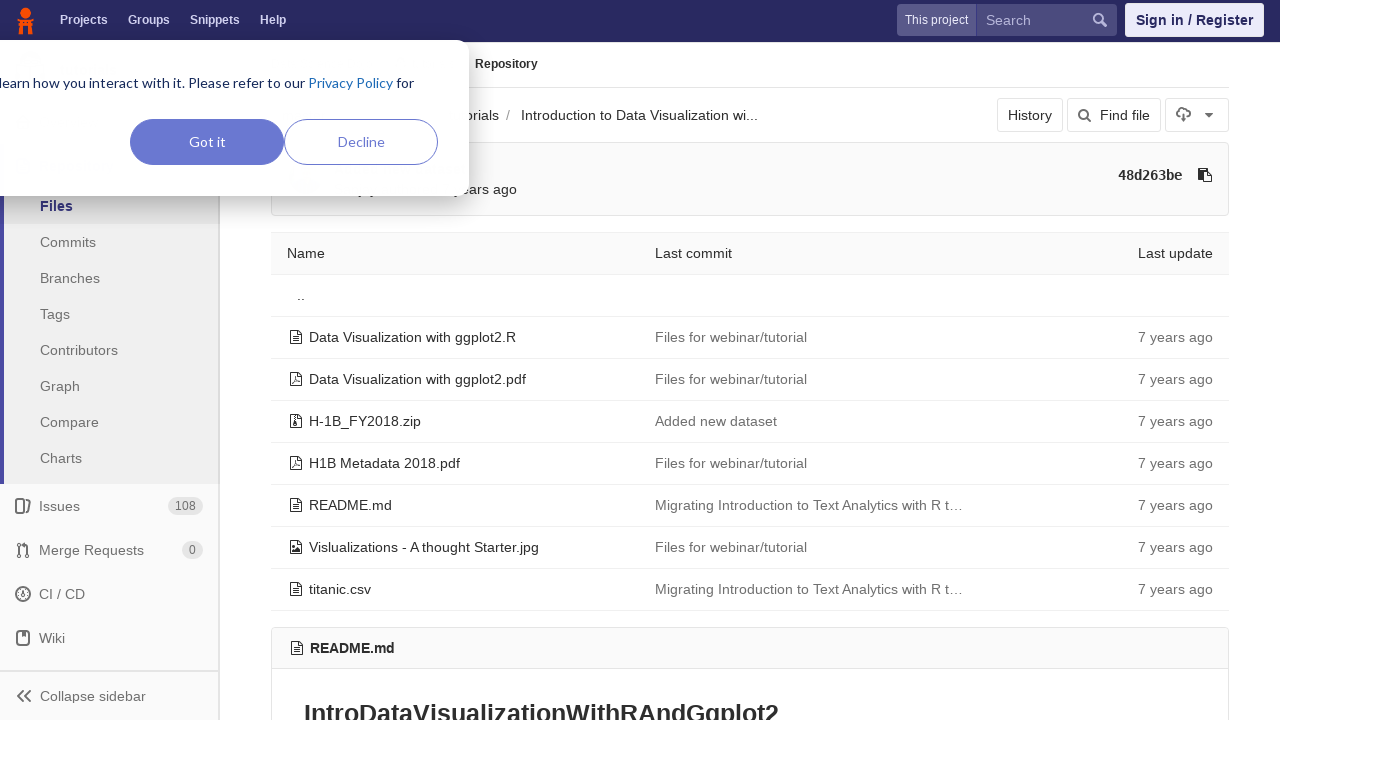

--- FILE ---
content_type: text/html; charset=utf-8
request_url: https://code.datasciencedojo.com/datasciencedojo/tutorials/tree/master/Introduction%20to%20Data%20Visualization%20with%20R%20and%20ggplot2
body_size: 7490
content:
<!DOCTYPE html>
<html class="" lang="en">
<head prefix="og: http://ogp.me/ns#">
<meta charset="utf-8">
<meta content="IE=edge" http-equiv="X-UA-Compatible">
<meta content="object" property="og:type">
<meta content="Code" property="og:site_name">
<meta content="Introduction to Data Visualization with R and ggplot2 · master · Data Science Dojo / tutorials" property="og:title">
<meta content="Data science code, datasets and more" property="og:description">
<meta content="/uploads/-/system/project/avatar/80/man-reading.png" property="og:image">
<meta content="64" property="og:image:width">
<meta content="64" property="og:image:height">
<meta content="https://code.datasciencedojo.com/datasciencedojo/tutorials/tree/master/Introduction%20to%20Data%20Visualization%20with%20R%20and%20ggplot2" property="og:url">
<meta content="summary" property="twitter:card">
<meta content="Introduction to Data Visualization with R and ggplot2 · master · Data Science Dojo / tutorials" property="twitter:title">
<meta content="Data science code, datasets and more" property="twitter:description">
<meta content="/uploads/-/system/project/avatar/80/man-reading.png" property="twitter:image">

<title>Introduction to Data Visualization with R and ggplot2 · master · Data Science Dojo / tutorials · Code</title>
<meta content="Data science code, datasets and more" name="description">
<link rel="shortcut icon" type="image/x-icon" href="/assets/favicon-3b9d47a9a355ceea06a542b78dc1f3ac8f1756f624768accaf05fe105713f542.ico" id="favicon" />
<link rel="stylesheet" media="all" href="/assets/application-38faeff5f0e763c1b0725454bae36fc32a1106938d1ff9511c26b11bfad4c3f1.css" />
<link rel="stylesheet" media="print" href="/assets/print-74b3d49adeaada27337e759b75a34af7cf3d80051de91d60d40570f5a382e132.css" />


<script>
//<![CDATA[
window.gon={};gon.api_version="v4";gon.default_avatar_url="https:\/\/code.datasciencedojo.com\/assets\/no_avatar-849f9c04a3a0d0cea2424ae97b27447dc64a7dbfae83c036c45b403392f0e8ba.png";gon.max_file_size=200;gon.asset_host=null;gon.webpack_public_path="\/assets\/webpack\/";gon.relative_url_root="";gon.shortcuts_path="\/help\/shortcuts";gon.user_color_scheme="white";gon.gitlab_url="https:\/\/code.datasciencedojo.com";gon.revision="dee2c87";gon.gitlab_logo="\/assets\/gitlab_logo-7ae504fe4f68fdebb3c2034e36621930cd36ea87924c11ff65dbcb8ed50dca58.png";gon.sprite_icons="\/assets\/icons-2666da8eb968ba69467c0369d020bf011a5d0b1bd253ba0dbcc43bd0ccbd0dcb.svg";gon.sprite_file_icons="\/assets\/file_icons-7262fc6897e02f1ceaf8de43dc33afa5e4f9a2067f4f68ef77dcc87946575e9e.svg";gon.test_env=false;gon.suggested_label_colors=["#0033CC","#428BCA","#44AD8E","#A8D695","#5CB85C","#69D100","#004E00","#34495E","#7F8C8D","#A295D6","#5843AD","#8E44AD","#FFECDB","#AD4363","#D10069","#CC0033","#FF0000","#D9534F","#D1D100","#F0AD4E","#AD8D43"];
//]]>
</script>

<script src="/assets/webpack/webpack_runtime.bf993a5b9d06faed3c70.bundle.js" defer="defer"></script>
<script src="/assets/webpack/common.db159cd75479db13c6a5.bundle.js" defer="defer"></script>
<script src="/assets/webpack/main.b9fa1bb4b84fda196c23.bundle.js" defer="defer"></script>

<script src="/assets/webpack/pages.projects.01592773ca8dd5701db7.bundle.js" defer="defer"></script>
<script src="/assets/webpack/pages.projects.tree.show.1f352be889c83019b139.bundle.js" defer="defer"></script>

<meta name="csrf-param" content="authenticity_token" />
<meta name="csrf-token" content="zKYS5XmBjYNV5r5T7Cn9z1Bei4FoQO0fEC4YnCSFUOc6m/dWgCWdrjNChxHfRjA+MByrpPGiZlu7OKyBPpByog==" />
<meta content="origin-when-cross-origin" name="referrer">
<meta content="width=device-width, initial-scale=1, maximum-scale=1" name="viewport">
<meta content="#474D57" name="theme-color">
<link rel="apple-touch-icon" type="image/x-icon" href="/assets/touch-icon-iphone-5a9cee0e8a51212e70b90c87c12f382c428870c0ff67d1eb034d884b78d2dae7.png" />
<link rel="apple-touch-icon" type="image/x-icon" href="/assets/touch-icon-ipad-a6eec6aeb9da138e507593b464fdac213047e49d3093fc30e90d9a995df83ba3.png" sizes="76x76" />
<link rel="apple-touch-icon" type="image/x-icon" href="/assets/touch-icon-iphone-retina-72e2aadf86513a56e050e7f0f2355deaa19cc17ed97bbe5147847f2748e5a3e3.png" sizes="120x120" />
<link rel="apple-touch-icon" type="image/x-icon" href="/assets/touch-icon-ipad-retina-8ebe416f5313483d9c1bc772b5bbe03ecad52a54eba443e5215a22caed2a16a2.png" sizes="152x152" />
<link color="rgb(226, 67, 41)" href="/assets/logo-d36b5212042cebc89b96df4bf6ac24e43db316143e89926c0db839ff694d2de4.svg" rel="mask-icon">
<meta content="/assets/msapplication-tile-1196ec67452f618d39cdd85e2e3a542f76574c071051ae7effbfde01710eb17d.png" name="msapplication-TileImage">
<meta content="#30353E" name="msapplication-TileColor">
<link rel="alternate" type="application/atom+xml" title="tutorials:master commits" href="https://code.datasciencedojo.com/datasciencedojo/tutorials/commits/master?format=atom" />



<script nonce="true">
//<![CDATA[
(function(w,d,s,l,i){w[l]=w[l]||[];w[l].push({'gtm.start':new Date().getTime(),event:'gtm.js'});
var f=d.getElementsByTagName(s)[0],j=d.createElement(s),dl=l!='dataLayer'?'&l='+l:'';
j.async=true;
j.src='https://www.googletagmanager.com/gtm.js?id='+i+dl;f.parentNode.insertBefore(j,f);
})(window,document,'script','dataLayer','GTM-597X89S');

//]]>
</script></head>

<body class="ui_indigo " data-find-file="/datasciencedojo/tutorials/find_file/master" data-group="" data-page="projects:tree:show" data-project="tutorials">
<noscript><iframe src="https://www.googletagmanager.com/ns.html?id=GTM-597X89S" height="0" width="0" style="display:none;visibility:hidden"></iframe></noscript>


<header class="navbar navbar-gitlab qa-navbar">
<a class="sr-only gl-accessibility" href="#content-body" tabindex="1">Skip to content</a>
<div class="container-fluid">
<div class="header-content">
<div class="title-container">
<h1 class="title">
<a title="Dashboard" id="logo" href="/"><img data-src="/uploads/-/system/appearance/header_logo/1/Data_Science_Dojo.png" class=" lazy" src="[data-uri]" />
</a></h1>
<ul class="list-unstyled navbar-sub-nav">
<li class="home"><a title="Projects" class="dashboard-shortcuts-projects" href="/explore/projects">Projects
</a></li><li class=""><a title="Groups" class="dashboard-shortcuts-groups" href="/explore/groups">Groups
</a></li><li class=""><a title="Snippets" class="dashboard-shortcuts-snippets" href="/explore/snippets">Snippets
</a></li><li>
<a title="About GitLab CE" href="https://datasciencedojo.com/faqs/">Help</a>
</li>
</ul>

</div>
<div class="navbar-collapse collapse">
<ul class="nav navbar-nav">
<li class="hidden-sm hidden-xs">
<div class="has-location-badge search search-form">
<form class="navbar-form" action="/search" accept-charset="UTF-8" method="get"><input name="utf8" type="hidden" value="&#x2713;" /><div class="search-input-container">
<div class="location-badge">This project</div>
<div class="search-input-wrap">
<div class="dropdown" data-url="/search/autocomplete">
<input type="search" name="search" id="search" placeholder="Search" class="search-input dropdown-menu-toggle no-outline js-search-dashboard-options" spellcheck="false" tabindex="1" autocomplete="off" data-issues-path="/dashboard/issues" data-mr-path="/dashboard/merge_requests" aria-label="Search" />
<button class="hidden js-dropdown-search-toggle" data-toggle="dropdown" type="button"></button>
<div class="dropdown-menu dropdown-select">
<div class="dropdown-content"><ul>
<li class="dropdown-menu-empty-item">
<a>
Loading...
</a>
</li>
</ul>
</div><div class="dropdown-loading"><i aria-hidden="true" data-hidden="true" class="fa fa-spinner fa-spin"></i></div>
</div>
<svg class="s16 search-icon"><use xlink:href="/assets/icons-2666da8eb968ba69467c0369d020bf011a5d0b1bd253ba0dbcc43bd0ccbd0dcb.svg#search"></use></svg>
<svg class="s16 clear-icon js-clear-input"><use xlink:href="/assets/icons-2666da8eb968ba69467c0369d020bf011a5d0b1bd253ba0dbcc43bd0ccbd0dcb.svg#close"></use></svg>
</div>
</div>
</div>
<input type="hidden" name="group_id" id="group_id" class="js-search-group-options" />
<input type="hidden" name="project_id" id="search_project_id" value="80" class="js-search-project-options" data-project-path="tutorials" data-name="tutorials" data-issues-path="/datasciencedojo/tutorials/issues" data-mr-path="/datasciencedojo/tutorials/merge_requests" data-issues-disabled="false" />
<input type="hidden" name="search_code" id="search_code" value="true" />
<input type="hidden" name="repository_ref" id="repository_ref" value="master" />

<div class="search-autocomplete-opts hide" data-autocomplete-path="/search/autocomplete" data-autocomplete-project-id="80" data-autocomplete-project-ref="master"></div>
</form></div>

</li>
<li class="visible-sm-inline-block visible-xs-inline-block">
<a title="Search" aria-label="Search" data-toggle="tooltip" data-placement="bottom" data-container="body" href="/search"><svg class="s16"><use xlink:href="/assets/icons-2666da8eb968ba69467c0369d020bf011a5d0b1bd253ba0dbcc43bd0ccbd0dcb.svg#search"></use></svg>
</a></li>
<li>
<div>
<a class="btn btn-sign-in" href="/users/sign_in?redirect_to_referer=yes">Sign in / Register</a>
<!-- %a.btn.btn-sign-in{ href: "/users/auth/dojo_login?redirect_to_referer=yes", tabindex: "1" } Skip to content -->
</div>
</li>
</ul>
</div>
<button class="navbar-toggle hidden-sm hidden-md hidden-lg" type="button">
<span class="sr-only">Toggle navigation</span>
<svg class="s12 more-icon js-navbar-toggle-right"><use xlink:href="/assets/icons-2666da8eb968ba69467c0369d020bf011a5d0b1bd253ba0dbcc43bd0ccbd0dcb.svg#more"></use></svg>
<svg class="s12 close-icon js-navbar-toggle-left"><use xlink:href="/assets/icons-2666da8eb968ba69467c0369d020bf011a5d0b1bd253ba0dbcc43bd0ccbd0dcb.svg#close"></use></svg>
</button>
</div>
</div>
</header>

<div class="layout-page page-with-contextual-sidebar">
<div class="nav-sidebar">
<div class="nav-sidebar-inner-scroll">
<div class="context-header">
<a title="tutorials" href="/datasciencedojo/tutorials"><div class="avatar-container s40 project-avatar">
<img alt="tutorials" class="avatar s40 avatar-tile lazy" data-src="/uploads/-/system/project/avatar/80/man-reading.png" src="[data-uri]" />
</div>
<div class="sidebar-context-title">
tutorials
</div>
</a></div>
<ul class="sidebar-top-level-items">
<li class="home"><a class="shortcuts-project" href="/datasciencedojo/tutorials"><div class="nav-icon-container">
<svg><use xlink:href="/assets/icons-2666da8eb968ba69467c0369d020bf011a5d0b1bd253ba0dbcc43bd0ccbd0dcb.svg#project"></use></svg>
</div>
<span class="nav-item-name">
Overview
</span>
</a><ul class="sidebar-sub-level-items">
<li class="fly-out-top-item"><a href="/datasciencedojo/tutorials"><strong class="fly-out-top-item-name">
Overview
</strong>
</a></li><li class="divider fly-out-top-item"></li>
<li class=""><a title="Project details" class="shortcuts-project" href="/datasciencedojo/tutorials"><span>Details</span>
</a></li><li class=""><a title="Activity" class="shortcuts-project-activity" href="/datasciencedojo/tutorials/activity"><span>Activity</span>
</a></li><li class=""><a title="Cycle Analytics" class="shortcuts-project-cycle-analytics" href="/datasciencedojo/tutorials/cycle_analytics"><span>Cycle Analytics</span>
</a></li></ul>
</li><li class="active"><a class="shortcuts-tree" href="/datasciencedojo/tutorials/tree/master"><div class="nav-icon-container">
<svg><use xlink:href="/assets/icons-2666da8eb968ba69467c0369d020bf011a5d0b1bd253ba0dbcc43bd0ccbd0dcb.svg#doc_text"></use></svg>
</div>
<span class="nav-item-name">
Repository
</span>
</a><ul class="sidebar-sub-level-items">
<li class="fly-out-top-item active"><a href="/datasciencedojo/tutorials/tree/master"><strong class="fly-out-top-item-name">
Repository
</strong>
</a></li><li class="divider fly-out-top-item"></li>
<li class="active"><a href="/datasciencedojo/tutorials/tree/master">Files
</a></li><li class=""><a href="/datasciencedojo/tutorials/commits/master">Commits
</a></li><li class=""><a href="/datasciencedojo/tutorials/branches">Branches
</a></li><li class=""><a href="/datasciencedojo/tutorials/tags">Tags
</a></li><li class=""><a href="/datasciencedojo/tutorials/graphs/master">Contributors
</a></li><li class=""><a href="/datasciencedojo/tutorials/network/master">Graph
</a></li><li class=""><a href="/datasciencedojo/tutorials/compare?from=master&amp;to=master">Compare
</a></li><li class=""><a href="/datasciencedojo/tutorials/graphs/master/charts">Charts
</a></li></ul>
</li><li class=""><a class="shortcuts-issues" href="/datasciencedojo/tutorials/issues"><div class="nav-icon-container">
<svg><use xlink:href="/assets/icons-2666da8eb968ba69467c0369d020bf011a5d0b1bd253ba0dbcc43bd0ccbd0dcb.svg#issues"></use></svg>
</div>
<span class="nav-item-name">
Issues
</span>
<span class="badge count issue_counter">
108
</span>
</a><ul class="sidebar-sub-level-items">
<li class="fly-out-top-item"><a href="/datasciencedojo/tutorials/issues"><strong class="fly-out-top-item-name">
Issues
</strong>
<span class="badge count issue_counter fly-out-badge">
108
</span>
</a></li><li class="divider fly-out-top-item"></li>
<li class=""><a title="Issues" href="/datasciencedojo/tutorials/issues"><span>
List
</span>
</a></li><li class=""><a title="Board" href="/datasciencedojo/tutorials/boards"><span>
Board
</span>
</a></li><li class=""><a title="Labels" href="/datasciencedojo/tutorials/labels"><span>
Labels
</span>
</a></li><li class=""><a title="Milestones" href="/datasciencedojo/tutorials/milestones"><span>
Milestones
</span>
</a></li></ul>
</li><li class=""><a class="shortcuts-merge_requests" href="/datasciencedojo/tutorials/merge_requests"><div class="nav-icon-container">
<svg><use xlink:href="/assets/icons-2666da8eb968ba69467c0369d020bf011a5d0b1bd253ba0dbcc43bd0ccbd0dcb.svg#git-merge"></use></svg>
</div>
<span class="nav-item-name">
Merge Requests
</span>
<span class="badge count merge_counter js-merge-counter">
0
</span>
</a><ul class="sidebar-sub-level-items is-fly-out-only">
<li class="fly-out-top-item"><a href="/datasciencedojo/tutorials/merge_requests"><strong class="fly-out-top-item-name">
Merge Requests
</strong>
<span class="badge count merge_counter js-merge-counter fly-out-badge">
0
</span>
</a></li></ul>
</li><li class=""><a class="shortcuts-pipelines" href="/datasciencedojo/tutorials/pipelines"><div class="nav-icon-container">
<svg><use xlink:href="/assets/icons-2666da8eb968ba69467c0369d020bf011a5d0b1bd253ba0dbcc43bd0ccbd0dcb.svg#pipeline"></use></svg>
</div>
<span class="nav-item-name">
CI / CD
</span>
</a><ul class="sidebar-sub-level-items">
<li class="fly-out-top-item"><a href="/datasciencedojo/tutorials/pipelines"><strong class="fly-out-top-item-name">
CI / CD
</strong>
</a></li><li class="divider fly-out-top-item"></li>
<li class=""><a title="Pipelines" class="shortcuts-pipelines" href="/datasciencedojo/tutorials/pipelines"><span>
Pipelines
</span>
</a></li><li class=""><a title="Jobs" class="shortcuts-builds" href="/datasciencedojo/tutorials/-/jobs"><span>
Jobs
</span>
</a></li><li class=""><a title="Schedules" class="shortcuts-builds" href="/datasciencedojo/tutorials/pipeline_schedules"><span>
Schedules
</span>
</a></li><li class=""><a title="Charts" class="shortcuts-pipelines-charts" href="/datasciencedojo/tutorials/pipelines/charts"><span>
Charts
</span>
</a></li></ul>
</li><li class=""><a class="shortcuts-wiki" href="/datasciencedojo/tutorials/wikis/home"><div class="nav-icon-container">
<svg><use xlink:href="/assets/icons-2666da8eb968ba69467c0369d020bf011a5d0b1bd253ba0dbcc43bd0ccbd0dcb.svg#book"></use></svg>
</div>
<span class="nav-item-name">
Wiki
</span>
</a><ul class="sidebar-sub-level-items is-fly-out-only">
<li class="fly-out-top-item"><a href="/datasciencedojo/tutorials/wikis/home"><strong class="fly-out-top-item-name">
Wiki
</strong>
</a></li></ul>
</li><li class=""><a class="shortcuts-snippets" href="/datasciencedojo/tutorials/snippets"><div class="nav-icon-container">
<svg><use xlink:href="/assets/icons-2666da8eb968ba69467c0369d020bf011a5d0b1bd253ba0dbcc43bd0ccbd0dcb.svg#snippet"></use></svg>
</div>
<span class="nav-item-name">
Snippets
</span>
</a><ul class="sidebar-sub-level-items is-fly-out-only">
<li class="fly-out-top-item"><a href="/datasciencedojo/tutorials/snippets"><strong class="fly-out-top-item-name">
Snippets
</strong>
</a></li></ul>
</li><li class=""><a title="Members" class="shortcuts-tree" href="/datasciencedojo/tutorials/settings/members"><div class="nav-icon-container">
<svg><use xlink:href="/assets/icons-2666da8eb968ba69467c0369d020bf011a5d0b1bd253ba0dbcc43bd0ccbd0dcb.svg#users"></use></svg>
</div>
<span class="nav-item-name">
Members
</span>
</a><ul class="sidebar-sub-level-items is-fly-out-only">
<li class="fly-out-top-item"><a href="/datasciencedojo/tutorials/project_members"><strong class="fly-out-top-item-name">
Members
</strong>
</a></li></ul>
</li><a class="toggle-sidebar-button js-toggle-sidebar" role="button" title="Toggle sidebar" type="button">
<svg class=" icon-angle-double-left"><use xlink:href="/assets/icons-2666da8eb968ba69467c0369d020bf011a5d0b1bd253ba0dbcc43bd0ccbd0dcb.svg#angle-double-left"></use></svg>
<svg class=" icon-angle-double-right"><use xlink:href="/assets/icons-2666da8eb968ba69467c0369d020bf011a5d0b1bd253ba0dbcc43bd0ccbd0dcb.svg#angle-double-right"></use></svg>
<span class="collapse-text">Collapse sidebar</span>
</a>
<button name="button" type="button" class="close-nav-button"><svg class="s16"><use xlink:href="/assets/icons-2666da8eb968ba69467c0369d020bf011a5d0b1bd253ba0dbcc43bd0ccbd0dcb.svg#close"></use></svg>
<span class="collapse-text">Close sidebar</span>
</button>
<li class="hidden">
<a title="Activity" class="shortcuts-project-activity" href="/datasciencedojo/tutorials/activity"><span>
Activity
</span>
</a></li>
<li class="hidden">
<a title="Network" class="shortcuts-network" href="/datasciencedojo/tutorials/network/master">Graph
</a></li>
<li class="hidden">
<a title="Charts" class="shortcuts-repository-charts" href="/datasciencedojo/tutorials/graphs/master/charts">Charts
</a></li>
<li class="hidden">
<a class="shortcuts-new-issue" href="/datasciencedojo/tutorials/issues/new">Create a new issue
</a></li>
<li class="hidden">
<a title="Jobs" class="shortcuts-builds" href="/datasciencedojo/tutorials/-/jobs">Jobs
</a></li>
<li class="hidden">
<a title="Commits" class="shortcuts-commits" href="/datasciencedojo/tutorials/commits/master">Commits
</a></li>
<li class="hidden">
<a title="Issue Boards" class="shortcuts-issue-boards" href="/datasciencedojo/tutorials/boards">Issue Boards</a>
</li>
</ul>
</div>
</div>

<div class="content-wrapper">

<div class="mobile-overlay"></div>
<div class="alert-wrapper">


<nav class="breadcrumbs container-fluid container-limited limit-container-width" role="navigation">
<div class="breadcrumbs-container">
<button name="button" type="button" class="toggle-mobile-nav"><span class="sr-only">Open sidebar</span>
<i aria-hidden="true" data-hidden="true" class="fa fa-bars"></i>
</button><div class="breadcrumbs-links js-title-container">
<ul class="list-unstyled breadcrumbs-list js-breadcrumbs-list">
<li><a href="/datasciencedojo">Data Science Dojo</a><svg class="s8 breadcrumbs-list-angle"><use xlink:href="/assets/icons-2666da8eb968ba69467c0369d020bf011a5d0b1bd253ba0dbcc43bd0ccbd0dcb.svg#angle-right"></use></svg></li> <li><a href="/datasciencedojo/tutorials"><img alt="tutorials" class="avatar-tile lazy" width="15" height="15" data-src="/uploads/-/system/project/avatar/80/man-reading.png" src="[data-uri]" /><span class="breadcrumb-item-text js-breadcrumb-item-text">tutorials</span></a><svg class="s8 breadcrumbs-list-angle"><use xlink:href="/assets/icons-2666da8eb968ba69467c0369d020bf011a5d0b1bd253ba0dbcc43bd0ccbd0dcb.svg#angle-right"></use></svg></li>

<li>
<h2 class="breadcrumbs-sub-title"><a href="/datasciencedojo/tutorials/tree/master/Introduction%20to%20Data%20Visualization%20with%20R%20and%20ggplot2">Repository</a></h2>
</li>
</ul>
</div>

</div>
</nav>

<div class="flash-container flash-container-page">
</div>

</div>
<div class=" limit-container-width">
<div class="content" id="content-body">
<div class="container-fluid container-limited limit-container-width">

<div class="tree-holder clearfix" id="tree-holder">
<div class="nav-block">
<div class="tree-ref-container">
<div class="tree-ref-holder">
<form class="project-refs-form" action="/datasciencedojo/tutorials/refs/switch" accept-charset="UTF-8" method="get"><input name="utf8" type="hidden" value="&#x2713;" /><input type="hidden" name="destination" id="destination" value="tree" />
<input type="hidden" name="path" id="path" value="Introduction to Data Visualization with R and ggplot2" />
<div class="dropdown">
<button class="dropdown-menu-toggle js-project-refs-dropdown" type="button" data-toggle="dropdown" data-selected="master" data-ref="master" data-refs-url="/datasciencedojo/tutorials/refs?sort=updated_desc" data-field-name="ref" data-submit-form-on-click="true" data-visit="true"><span class="dropdown-toggle-text ">master</span><i aria-hidden="true" data-hidden="true" class="fa fa-chevron-down"></i></button>
<div class="dropdown-menu dropdown-menu-paging dropdown-menu-selectable git-revision-dropdown">
<div class="dropdown-page-one">
<div class="dropdown-title"><span>Switch branch/tag</span><button class="dropdown-title-button dropdown-menu-close" aria-label="Close" type="button"><i aria-hidden="true" data-hidden="true" class="fa fa-times dropdown-menu-close-icon"></i></button></div>
<div class="dropdown-input"><input type="search" id="" class="dropdown-input-field" placeholder="Search branches and tags" autocomplete="off" /><i aria-hidden="true" data-hidden="true" class="fa fa-search dropdown-input-search"></i><i role="button" aria-hidden="true" data-hidden="true" class="fa fa-times dropdown-input-clear js-dropdown-input-clear"></i></div>
<div class="dropdown-content"></div>
<div class="dropdown-loading"><i aria-hidden="true" data-hidden="true" class="fa fa-spinner fa-spin"></i></div>
</div>
</div>
</div>
</form>
</div>
<ul class="breadcrumb repo-breadcrumb">
<li>
<a href="/datasciencedojo/tutorials/tree/master">tutorials
</a></li>
<li>
<a href="/datasciencedojo/tutorials/tree/master/Introduction%20to%20Data%20Visualization%20with%20R%20and%20ggplot2">Introduction to Data Visualization wi...</a>
</li>
</ul>
</div>
<div class="tree-controls">
<a class="btn" href="/datasciencedojo/tutorials/commits/master/Introduction%20to%20Data%20Visualization%20with%20R%20and%20ggplot2">History</a>
<a class="btn shortcuts-find-file" rel="nofollow" href="/datasciencedojo/tutorials/find_file/master"><i aria-hidden="true" data-hidden="true" class="fa fa-search"></i>
<span>Find file</span>
</a>
<div class="project-action-button dropdown inline">
<button aria-label="Download" class="btn has-tooltip" data-toggle="dropdown" title="Download">
<svg><use xlink:href="/assets/icons-2666da8eb968ba69467c0369d020bf011a5d0b1bd253ba0dbcc43bd0ccbd0dcb.svg#download"></use></svg>
<i aria-hidden="true" data-hidden="true" class="fa fa-caret-down"></i>
<span class="sr-only">Select Archive Format</span>
</button>
<ul class="dropdown-menu dropdown-menu-align-right" role="menu">
<li class="dropdown-header">
Source code
</li>
<li>
<a rel="nofollow" download="" href="/datasciencedojo/tutorials/repository/master/archive.zip"><span>Download zip</span>
</a></li>
<li>
<a rel="nofollow" download="" href="/datasciencedojo/tutorials/repository/master/archive.tar.gz"><span>Download tar.gz</span>
</a></li>
<li>
<a rel="nofollow" download="" href="/datasciencedojo/tutorials/repository/master/archive.tar.bz2"><span>Download tar.bz2</span>
</a></li>
<li>
<a rel="nofollow" download="" href="/datasciencedojo/tutorials/repository/master/archive.tar"><span>Download tar</span>
</a></li>
</ul>
</div>
</div>

</div>
<div class="info-well hidden-xs project-last-commit append-bottom-default">
<div class="well-segment">
<ul class="blob-commit-info">
<li class="commit flex-row js-toggle-container" id="commit-48d263be">
<div class="avatar-cell hidden-xs">
<a href="/sanjaydatasciencedojo"><img alt="Sanjay &#39;s avatar" src="https://secure.gravatar.com/avatar/c28b9f92093cfa3b1a5ba97788c952a9?s=72&amp;d=identicon" data-container="body" class="avatar s36 hidden-xs has-tooltip" title="Sanjay " /></a>
</div>
<div class="commit-detail flex-list">
<div class="commit-content">
<a class="commit-row-message item-title" href="/datasciencedojo/tutorials/commit/48d263bed4571c550dac5dceb652d09e470803a4">Added new dataset</a>
<span class="commit-row-message visible-xs-inline">
&middot;
48d263be
</span>
<div class="commiter">
<a class="commit-author-link has-tooltip" title="sanjay@datasciencedojo.com" href="/sanjaydatasciencedojo">Sanjay </a> authored <time class="js-timeago" title="Jun 19, 2018 11:50pm" datetime="2018-06-19T23:50:56Z" data-toggle="tooltip" data-placement="bottom" data-container="body">Jun 19, 2018</time>
</div>
</div>
<div class="commit-actions flex-row hidden-xs">

<div class="js-commit-pipeline-status" data-endpoint="/datasciencedojo/tutorials/commit/48d263bed4571c550dac5dceb652d09e470803a4/pipelines"></div>
<a class="commit-sha btn btn-transparent btn-link" href="/datasciencedojo/tutorials/commit/48d263bed4571c550dac5dceb652d09e470803a4">48d263be</a>
<button class="btn btn-clipboard btn-transparent" data-toggle="tooltip" data-placement="bottom" data-container="body" data-title="Copy commit SHA to clipboard" data-clipboard-text="48d263bed4571c550dac5dceb652d09e470803a4" type="button" title="Copy commit SHA to clipboard" aria-label="Copy commit SHA to clipboard"><i aria-hidden="true" aria-hidden="true" data-hidden="true" class="fa fa-clipboard"></i></button>

</div>
</div>
</li>

</ul>
</div>
</div>

<div class="tree-content-holder js-tree-content" data-logs-path="/datasciencedojo/tutorials/refs/master/logs_tree/Introduction%20to%20Data%20Visualization%20with%20R%20and%20ggplot2">
<div class="table-holder">
<table class="table table_1a5d1471178613c7c76017207ef2d4cb771168ad tree-table" id="tree-slider">
<thead>
<tr>
<th>Name</th>
<th class="hidden-xs">
<div class="pull-left">Last commit</div>
</th>
<th class="text-right">Last update</th>
</tr>
</thead>
<tr class="tree-item">
<td class="tree-item-file-name">
<a class="prepend-left-10" href="/datasciencedojo/tutorials/tree/master/Introduction%20to%20Data%20Visualization%20with%20R%20and%20ggplot2/..">..</a>
</td>
<td></td>
<td class="hidden-xs"></td>
</tr>
<tr class="tree-item file_2d73b504cadbb7fb6c2f20f14fecc04d39116d33">
<td class="tree-item-file-name">
<i aria-hidden="true" data-hidden="true" class="fa fa-file-text-o fa-fw"></i>
<a class="str-truncated" title="Data Visualization with ggplot2.R" href="/datasciencedojo/tutorials/blob/master/Introduction%20to%20Data%20Visualization%20with%20R%20and%20ggplot2/Data%20Visualization%20with%20ggplot2.R"><span>Data Visualization with ggplot2.R</span>
</a></td>
<td class="hidden-xs tree-commit"></td>
<td class="tree-time-ago cgray text-right">
<span class="log_loading hide">
<i class="fa fa-spinner fa-spin"></i>
Loading commit data...
</span>

</td>
</tr>

<tr class="tree-item file_7fa7a8a9b9f80484bc198fdeb04013af7d876f75">
<td class="tree-item-file-name">
<i aria-hidden="true" data-hidden="true" class="fa fa-file-pdf-o fa-fw"></i>
<a class="str-truncated" title="Data Visualization with ggplot2.pdf" href="/datasciencedojo/tutorials/blob/master/Introduction%20to%20Data%20Visualization%20with%20R%20and%20ggplot2/Data%20Visualization%20with%20ggplot2.pdf"><span>Data Visualization with ggplot2.pdf</span>
</a></td>
<td class="hidden-xs tree-commit"></td>
<td class="tree-time-ago cgray text-right">
<span class="log_loading hide">
<i class="fa fa-spinner fa-spin"></i>
Loading commit data...
</span>

</td>
</tr>

<tr class="tree-item file_63ce0ce5e68545776cfe73a07ad2ddc584c1c616">
<td class="tree-item-file-name">
<i aria-hidden="true" data-hidden="true" class="fa fa-file-archive-o fa-fw"></i>
<a class="str-truncated" title="H-1B_FY2018.zip" href="/datasciencedojo/tutorials/blob/master/Introduction%20to%20Data%20Visualization%20with%20R%20and%20ggplot2/H-1B_FY2018.zip"><span>H-1B_FY2018.zip</span>
</a></td>
<td class="hidden-xs tree-commit"></td>
<td class="tree-time-ago cgray text-right">
<span class="log_loading hide">
<i class="fa fa-spinner fa-spin"></i>
Loading commit data...
</span>

</td>
</tr>

<tr class="tree-item file_e2bff7c73dd9679b336ee53b9b32241b840951e6">
<td class="tree-item-file-name">
<i aria-hidden="true" data-hidden="true" class="fa fa-file-pdf-o fa-fw"></i>
<a class="str-truncated" title="H1B Metadata 2018.pdf" href="/datasciencedojo/tutorials/blob/master/Introduction%20to%20Data%20Visualization%20with%20R%20and%20ggplot2/H1B%20Metadata%202018.pdf"><span>H1B Metadata 2018.pdf</span>
</a></td>
<td class="hidden-xs tree-commit"></td>
<td class="tree-time-ago cgray text-right">
<span class="log_loading hide">
<i class="fa fa-spinner fa-spin"></i>
Loading commit data...
</span>

</td>
</tr>

<tr class="tree-item file_8ec9a00bfd09b3190ac6b22251dbb1aa95a0579d">
<td class="tree-item-file-name">
<i aria-hidden="true" data-hidden="true" class="fa fa-file-text-o fa-fw"></i>
<a class="str-truncated" title="README.md" href="/datasciencedojo/tutorials/blob/master/Introduction%20to%20Data%20Visualization%20with%20R%20and%20ggplot2/README.md"><span>README.md</span>
</a></td>
<td class="hidden-xs tree-commit"></td>
<td class="tree-time-ago cgray text-right">
<span class="log_loading hide">
<i class="fa fa-spinner fa-spin"></i>
Loading commit data...
</span>

</td>
</tr>

<tr class="tree-item file_6b9edd4873f2adf1095a364b53c5c55121a08081">
<td class="tree-item-file-name">
<i aria-hidden="true" data-hidden="true" class="fa fa-file-image-o fa-fw"></i>
<a class="str-truncated" title="Vislualizations - A thought Starter.jpg" href="/datasciencedojo/tutorials/blob/master/Introduction%20to%20Data%20Visualization%20with%20R%20and%20ggplot2/Vislualizations%20-%20A%20thought%20Starter.jpg"><span>Vislualizations - A thought Starter.jpg</span>
</a></td>
<td class="hidden-xs tree-commit"></td>
<td class="tree-time-ago cgray text-right">
<span class="log_loading hide">
<i class="fa fa-spinner fa-spin"></i>
Loading commit data...
</span>

</td>
</tr>

<tr class="tree-item file_22dbba2978249e3633aae4d741bb62620819ca91">
<td class="tree-item-file-name">
<i aria-hidden="true" data-hidden="true" class="fa fa-file-text-o fa-fw"></i>
<a class="str-truncated" title="titanic.csv" href="/datasciencedojo/tutorials/blob/master/Introduction%20to%20Data%20Visualization%20with%20R%20and%20ggplot2/titanic.csv"><span>titanic.csv</span>
</a></td>
<td class="hidden-xs tree-commit"></td>
<td class="tree-time-ago cgray text-right">
<span class="log_loading hide">
<i class="fa fa-spinner fa-spin"></i>
Loading commit data...
</span>

</td>
</tr>


</table>
</div>
<article class="file-holder limited-width-container readme-holder" id="readme">
<div class="js-file-title file-title">
<i aria-hidden="true" data-hidden="true" class="fa fa-file-text-o fa-fw"></i>
<a href="/datasciencedojo/tutorials/blob/master/Introduction%20to%20Data%20Visualization%20with%20R%20and%20ggplot2/README.md"><strong>
README.md
</strong>
</a></div>
<div class="blob-viewer" data-rich-type="markup" data-type="rich" data-url="/datasciencedojo/tutorials/blob/master/Introduction%20to%20Data%20Visualization%20with%20R%20and%20ggplot2/README.md?format=json&amp;viewer=rich">
<div class="text-center prepend-top-default append-bottom-default">
<i aria-hidden="true" aria-label="Loading content…" class="fa fa-spinner fa-spin fa-2x"></i>
</div>

</div>

</article>

</div>

</div>

</div>

</div>
</div>
</div>
<hr class="footer-fixed">
<div class="container footer-container">
<div class="footer-links">
<a href="/explore">Explore</a>
<a href="/help">Help</a>
<a href="https://datasciencedojo.com/">Data Science Dojo</a>
</div>
</div>
</div>


</body>
</html>



--- FILE ---
content_type: text/javascript; charset=utf-8
request_url: https://code.datasciencedojo.com/datasciencedojo/tutorials/refs/master/logs_tree/Introduction%20to%20Data%20Visualization%20with%20R%20and%20ggplot2?format=js
body_size: 814
content:
var row = $("table.table_1a5d1471178613c7c76017207ef2d4cb771168ad tr.file_2d73b504cadbb7fb6c2f20f14fecc04d39116d33");
row.find("td.tree-time-ago").html('<time class=\"js-timeago\" title=\"Jun 19, 2018 10:57pm\" datetime=\"2018-06-19T22:57:32Z\" data-toggle=\"tooltip\" data-placement=\"top\" data-container=\"body\">Jun 19, 2018<\/time>');
row.find("td.tree-commit").html('<span class=\"str-truncated\">\n<a class=\"tree-commit-link\" href=\"/datasciencedojo/tutorials/commit/08f5fb8e29e602955efa8b429f4299f6426cf1c9\">Files for webinar/tutorial<\/a>\n<\/span>\n');


var row = $("table.table_1a5d1471178613c7c76017207ef2d4cb771168ad tr.file_7fa7a8a9b9f80484bc198fdeb04013af7d876f75");
row.find("td.tree-time-ago").html('<time class=\"js-timeago\" title=\"Jun 19, 2018 10:57pm\" datetime=\"2018-06-19T22:57:32Z\" data-toggle=\"tooltip\" data-placement=\"top\" data-container=\"body\">Jun 19, 2018<\/time>');
row.find("td.tree-commit").html('<span class=\"str-truncated\">\n<a class=\"tree-commit-link\" href=\"/datasciencedojo/tutorials/commit/08f5fb8e29e602955efa8b429f4299f6426cf1c9\">Files for webinar/tutorial<\/a>\n<\/span>\n');


var row = $("table.table_1a5d1471178613c7c76017207ef2d4cb771168ad tr.file_63ce0ce5e68545776cfe73a07ad2ddc584c1c616");
row.find("td.tree-time-ago").html('<time class=\"js-timeago\" title=\"Jun 19, 2018 11:50pm\" datetime=\"2018-06-19T23:50:56Z\" data-toggle=\"tooltip\" data-placement=\"top\" data-container=\"body\">Jun 19, 2018<\/time>');
row.find("td.tree-commit").html('<span class=\"str-truncated\">\n<a class=\"tree-commit-link\" href=\"/datasciencedojo/tutorials/commit/48d263bed4571c550dac5dceb652d09e470803a4\">Added new dataset<\/a>\n<\/span>\n');


var row = $("table.table_1a5d1471178613c7c76017207ef2d4cb771168ad tr.file_e2bff7c73dd9679b336ee53b9b32241b840951e6");
row.find("td.tree-time-ago").html('<time class=\"js-timeago\" title=\"Jun 19, 2018 10:57pm\" datetime=\"2018-06-19T22:57:32Z\" data-toggle=\"tooltip\" data-placement=\"top\" data-container=\"body\">Jun 19, 2018<\/time>');
row.find("td.tree-commit").html('<span class=\"str-truncated\">\n<a class=\"tree-commit-link\" href=\"/datasciencedojo/tutorials/commit/08f5fb8e29e602955efa8b429f4299f6426cf1c9\">Files for webinar/tutorial<\/a>\n<\/span>\n');


var row = $("table.table_1a5d1471178613c7c76017207ef2d4cb771168ad tr.file_8ec9a00bfd09b3190ac6b22251dbb1aa95a0579d");
row.find("td.tree-time-ago").html('<time class=\"js-timeago\" title=\"Mar 15, 2018 11:25pm\" datetime=\"2018-03-15T23:25:11Z\" data-toggle=\"tooltip\" data-placement=\"top\" data-container=\"body\">Mar 15, 2018<\/time>');
row.find("td.tree-commit").html('<span class=\"str-truncated\">\n<a class=\"tree-commit-link\" href=\"/datasciencedojo/tutorials/commit/22f4407930e705eb2307e191dbcf2c115a1cceac\">Migrating Introduction to Text Analytics with R to tutorials repository.<\/a>\n<\/span>\n');


var row = $("table.table_1a5d1471178613c7c76017207ef2d4cb771168ad tr.file_6b9edd4873f2adf1095a364b53c5c55121a08081");
row.find("td.tree-time-ago").html('<time class=\"js-timeago\" title=\"Jun 19, 2018 10:57pm\" datetime=\"2018-06-19T22:57:32Z\" data-toggle=\"tooltip\" data-placement=\"top\" data-container=\"body\">Jun 19, 2018<\/time>');
row.find("td.tree-commit").html('<span class=\"str-truncated\">\n<a class=\"tree-commit-link\" href=\"/datasciencedojo/tutorials/commit/08f5fb8e29e602955efa8b429f4299f6426cf1c9\">Files for webinar/tutorial<\/a>\n<\/span>\n');


var row = $("table.table_1a5d1471178613c7c76017207ef2d4cb771168ad tr.file_22dbba2978249e3633aae4d741bb62620819ca91");
row.find("td.tree-time-ago").html('<time class=\"js-timeago\" title=\"Mar 15, 2018 11:25pm\" datetime=\"2018-03-15T23:25:11Z\" data-toggle=\"tooltip\" data-placement=\"top\" data-container=\"body\">Mar 15, 2018<\/time>');
row.find("td.tree-commit").html('<span class=\"str-truncated\">\n<a class=\"tree-commit-link\" href=\"/datasciencedojo/tutorials/commit/22f4407930e705eb2307e191dbcf2c115a1cceac\">Migrating Introduction to Text Analytics with R to tutorials repository.<\/a>\n<\/span>\n');


gl.utils.localTimeAgo($('.js-timeago', 'table.table_1a5d1471178613c7c76017207ef2d4cb771168ad tbody'));



--- FILE ---
content_type: text/javascript
request_url: https://js.hs-analytics.net/analytics/1768995000000/3274755.js
body_size: 58433
content:
/** 
 * HubSpot Analytics Tracking Code Build Number 1.3815
 * Copyright 2026 HubSpot, Inc.  http://www.hubspot.com
 */
var _hsq = _hsq || [];
_hsq.push(['setPortalId', 3274755]);
_hsq.push(['trackPageView']);
_hsq.push(["trackClick", "body.page-template-default.page.page-id-50919.page-parent.wp-custom-logo.jet-mega-menu-location.elementor-default.elementor-kit-74690.elementor-page.elementor-page-50919.e--ua-blink.e--ua-chrome.e--ua-webkit > div.page-content > div.elementor.elementor-50919 > section.elementor-section.elementor-top-section.elementor-element.elementor-element-6b70bde.elementor-section-height-min-height.elementor-section-boxed.elementor-section-height-default.elementor-section-items-middle > div.elementor-container.elementor-column-gap-default > div.elementor-column.elementor-col-100.elementor-top-column.elementor-element.elementor-element-690141a > div.elementor-widget-wrap.elementor-element-populated > section.elementor-section.elementor-inner-section.elementor-element.elementor-element-8d85719.elementor-section-boxed.elementor-section-height-default > div.elementor-container.elementor-column-gap-default > div.elementor-column.elementor-col-100.elementor-inner-column.elementor-element.elementor-element-f3031fb > div.elementor-widget-wrap.elementor-element-populated > div.elementor-element.elementor-element-c4ab874.elementor-widget__width-auto.elementor-widget.elementor-widget-button.animated.pulse > div.elementor-widget-container > div.elementor-button-wrapper > a.elementor-button.elementor-button-link.elementor-size-sm.elementor-animation-float", "pe3274755_dsb_view_curriculum", {"url":"https://datasciencedojo.com/data-science-bootcamp/","trackingConfigId":15568811}]);
_hsq.push(["trackClick", "body.page-template-default.page.page-id-50919.page-parent.wp-custom-logo.jet-mega-menu-location.elementor-default.elementor-kit-74690.elementor-page.elementor-page-50919.e--ua-blink.e--ua-chrome.e--ua-webkit > div.page-content > div.elementor.elementor-50919 > section.elementor-section.elementor-top-section.elementor-element.elementor-element-6b70bde.elementor-section-height-min-height.elementor-section-boxed.elementor-section-height-default.elementor-section-items-middle > div.elementor-container.elementor-column-gap-default > div.elementor-column.elementor-col-100.elementor-top-column.elementor-element.elementor-element-690141a > div.elementor-widget-wrap.elementor-element-populated > section.elementor-section.elementor-inner-section.elementor-element.elementor-element-8d85719.elementor-section-boxed.elementor-section-height-default > div.elementor-container.elementor-column-gap-default > div.elementor-column.elementor-col-100.elementor-inner-column.elementor-element.elementor-element-f3031fb > div.elementor-widget-wrap.elementor-element-populated > div.elementor-element.elementor-element-c4ab874.elementor-widget__width-auto.elementor-widget.elementor-widget-button.animated.pulse > div.elementor-widget-container > div.elementor-button-wrapper > a.elementor-button.elementor-button-link.elementor-size-sm.elementor-animation-float > span.elementor-button-content-wrapper > span.elementor-button-text", "pe3274755_dsb_view_curriculum", {"url":"https://datasciencedojo.com/data-science-bootcamp/","trackingConfigId":15568812}]);
_hsq.push(["trackClick", "body.page-template-default.page.page-id-50919.page-parent.wp-custom-logo.jet-mega-menu-location.elementor-default.elementor-kit-74690.elementor-page.elementor-page-50919.e--ua-blink.e--ua-chrome.e--ua-webkit > div.page-content > div.elementor.elementor-50919 > section.elementor-section.elementor-top-section.elementor-element.elementor-element-6b70bde.elementor-section-height-min-height.elementor-section-boxed.elementor-section-height-default.elementor-section-items-middle > div.elementor-container.elementor-column-gap-default > div.elementor-column.elementor-col-100.elementor-top-column.elementor-element.elementor-element-690141a > div.elementor-widget-wrap.elementor-element-populated > section.elementor-section.elementor-inner-section.elementor-element.elementor-element-8d85719.elementor-section-boxed.elementor-section-height-default > div.elementor-container.elementor-column-gap-default > div.elementor-column.elementor-col-100.elementor-inner-column.elementor-element.elementor-element-f3031fb > div.elementor-widget-wrap.elementor-element-populated > div.elementor-element.elementor-element-c4ab874.elementor-widget__width-auto.elementor-widget.elementor-widget-button.animated.pulse > div.elementor-widget-container > div.elementor-button-wrapper", "pe3274755_dsb_view_curriculum", {"url":"https://datasciencedojo.com/data-science-bootcamp/","trackingConfigId":15568813}]);
_hsq.push(["trackClick", "div#elementor-tab-title-1861.elementor-tab-title.elementor-tab-desktop-title.elementor-active", "pe3274755_dsb_view_curriculum", {"url":"https://datasciencedojo.com/data-science-bootcamp/","trackingConfigId":15575781}]);
_hsq.push(["trackClick", "div#elementor-tab-title-1863.elementor-tab-title.elementor-tab-desktop-title", "pe3274755_dsb_view_curriculum", {"url":"https://datasciencedojo.com/data-science-bootcamp/","trackingConfigId":15575782}]);
_hsq.push(["trackClick", "div#elementor-tab-title-1862.elementor-tab-title.elementor-tab-desktop-title", "pe3274755_dsb_view_curriculum", {"url":"https://datasciencedojo.com/data-science-bootcamp/","trackingConfigId":15575783}]);
_hsq.push(["trackClick", "div#elementor-tab-title-1864.elementor-tab-title.elementor-tab-desktop-title", "pe3274755_dsb_view_curriculum", {"url":"https://datasciencedojo.com/data-science-bootcamp/","trackingConfigId":15575784}]);
_hsq.push(["trackClick", "div#elementor-tab-title-1865.elementor-tab-title.elementor-tab-desktop-title", "pe3274755_dsb_view_curriculum", {"url":"https://datasciencedojo.com/data-science-bootcamp/","trackingConfigId":15575785}]);
_hsq.push(["trackClick", "div#elementor-tab-title-1867.elementor-tab-title.elementor-tab-desktop-title", "pe3274755_dsb_view_curriculum", {"url":"https://datasciencedojo.com/data-science-bootcamp/","trackingConfigId":15575786}]);
_hsq.push(["trackClick", "div#elementor-tab-title-1868.elementor-tab-title.elementor-tab-desktop-title", "pe3274755_dsb_view_curriculum", {"url":"https://datasciencedojo.com/data-science-bootcamp/","trackingConfigId":15575787}]);
_hsq.push(["trackClick", "div#elementor-tab-title-18611.elementor-tab-title.elementor-tab-desktop-title", "pe3274755_dsb_view_curriculum", {"url":"https://datasciencedojo.com/data-science-bootcamp/","trackingConfigId":15575788}]);
_hsq.push(["trackClick", "div#elementor-tab-title-18610.elementor-tab-title.elementor-tab-desktop-title", "pe3274755_dsb_view_curriculum", {"url":"https://datasciencedojo.com/data-science-bootcamp/","trackingConfigId":15575789}]);
_hsq.push(["trackClick", "div#elementor-tab-title-1866.elementor-tab-title.elementor-tab-desktop-title", "pe3274755_dsb_view_curriculum", {"url":"https://datasciencedojo.com/data-science-bootcamp/","trackingConfigId":15575790}]);
_hsq.push(["trackClick", "div#elementor-tab-title-18612.elementor-tab-title.elementor-tab-desktop-title", "pe3274755_dsb_view_curriculum", {"url":"https://datasciencedojo.com/data-science-bootcamp/","trackingConfigId":15575791}]);
_hsq.push(["trackClick", "div#elementor-tab-title-18613.elementor-tab-title.elementor-tab-desktop-title", "pe3274755_dsb_view_curriculum", {"url":"https://datasciencedojo.com/data-science-bootcamp/","trackingConfigId":15575792}]);
_hsq.push(["trackClick", "div#elementor-tab-title-18614.elementor-tab-title.elementor-tab-desktop-title", "pe3274755_dsb_view_curriculum", {"url":"https://datasciencedojo.com/data-science-bootcamp/","trackingConfigId":15575793}]);
_hsq.push(["trackClick", "div#elementor-tab-title-18615.elementor-tab-title.elementor-tab-desktop-title", "pe3274755_dsb_view_curriculum", {"url":"https://datasciencedojo.com/data-science-bootcamp/","trackingConfigId":15575794}]);
_hsq.push(["trackClick", "div#elementor-tab-title-18616.elementor-tab-title.elementor-tab-desktop-title", "pe3274755_dsb_view_curriculum", {"url":"https://datasciencedojo.com/data-science-bootcamp/","trackingConfigId":15575795}]);
_hsq.push(["trackClick", "div#elementor-tab-title-1869.elementor-tab-title.elementor-tab-desktop-title", "pe3274755_dsb_view_curriculum", {"url":"https://datasciencedojo.com/data-science-bootcamp/","trackingConfigId":15575796}]);
_hsq.push(["trackClick", "DSB_Curriculum_1", "pe3274755_dsb_view_curriculum", {"url":"https://datasciencedojo.com/data-science-bootcamp/","trackingConfigId":15715233}]);
_hsq.push(["trackClick", "main#content.site-main.post-50919.page.type-page.status-publish.hentry > div.page-content > div.elementor.elementor-50919 > section.elementor-section.elementor-top-section.elementor-element.elementor-element-b40ebcf.elementor-section-boxed.elementor-section-height-default.animated.fadeInUp", "pe3274755_dsb_view_curriculum", {"url":"https://datasciencedojo.com/data-science-bootcamp/","trackingConfigId":15715234}]);
_hsq.push(["trackClick", "main#content.site-main.post-50919.page.type-page.status-publish.hentry > div.page-content > div.elementor.elementor-50919 > section.elementor-section.elementor-top-section.elementor-element.elementor-element-3e73242.elementor-section-boxed.elementor-section-height-default.animated.fadeInUp", "pe3274755_dsb_view_curriculum", {"url":"https://datasciencedojo.com/data-science-bootcamp/","trackingConfigId":15715250}]);
_hsq.push(["trackClick", "main#content.site-main.post-50919.page.type-page.status-publish.hentry > div.page-content > div.elementor.elementor-50919 > section.elementor-section.elementor-top-section.elementor-element.elementor-element-0516c14.elementor-section-boxed.elementor-section-height-default.animated.fadeInUp", "pe3274755_dsb_view_curriculum", {"url":"https://datasciencedojo.com/data-science-bootcamp/","trackingConfigId":15715251}]);
_hsq.push(["trackClick", "main#content.site-main.post-50919.page.type-page.status-publish.hentry > div.page-content > div.elementor.elementor-50919 > section.elementor-section.elementor-top-section.elementor-element.elementor-element-35821e1.elementor-section-boxed.elementor-section-height-default.animated.fadeInUp", "pe3274755_dsb_view_curriculum", {"url":"https://datasciencedojo.com/data-science-bootcamp/","trackingConfigId":15715252}]);
_hsq.push(["trackClick", "body.page-template-default.page.page-id-50919.page-parent.wp-custom-logo.jet-mega-menu-location.elementor-default.elementor-kit-74690.elementor-page.elementor-page-50919.e--ua-blink.e--ua-chrome.e--ua-webkit > div.page-content > div.elementor.elementor-50919 > section.elementor-section.elementor-top-section.elementor-element.elementor-element-d34402b.elementor-section-content-middle.kickoff-sec.elementor-section-boxed.elementor-section-height-default > div.elementor-container.elementor-column-gap-default > div.elementor-column.elementor-col-50.elementor-top-column.elementor-element.elementor-element-0937881 > div.elementor-widget-wrap.elementor-element-populated > section.elementor-section.elementor-inner-section.elementor-element.elementor-element-beeb614.elementor-section-content-middle.elementor-section-boxed.elementor-section-height-default > div.elementor-container.elementor-column-gap-default > div.elementor-column.elementor-col-50.elementor-inner-column.elementor-element.elementor-element-09c0f1d > div.elementor-widget-wrap.elementor-element-populated", "pe3274755_dsb_start_date", {"url":"https://datasciencedojo.com/data-science-bootcamp/","trackingConfigId":15568816}]);
_hsq.push(["trackClick", "div#elementor-tab-content-1411.elementor-tab-content.elementor-clearfix.elementor-active > div.elementor.elementor-177992 > section.elementor-section.elementor-top-section.elementor-element.elementor-element-a64f0e1.elementor-section-boxed.elementor-section-height-default > div.elementor-container.elementor-column-gap-default > div.elementor-column.elementor-col-33.elementor-top-column.elementor-element.elementor-element-bf7575d > div.elementor-widget-wrap.elementor-element-populated > section.elementor-section.elementor-inner-section.elementor-element.elementor-element-d6c4f02.elementor-section-boxed.elementor-section-height-default > div.elementor-container.elementor-column-gap-default > div.elementor-column.elementor-col-100.elementor-inner-column.elementor-element.elementor-element-6389a85 > div.elementor-widget-wrap.elementor-element-populated > div.elementor-element.elementor-element-7fbc180.elementor-align-center.elementor-mobile-align-center.elementor-widget.elementor-widget-button > div.elementor-widget-container", "pe3274755_dsb_25_off_dojo_s24", {"url":"https://datasciencedojo.com/data-science-bootcamp/","trackingConfigId":15568824}]);
_hsq.push(["trackClick", "select#simpay-form-187975-field-9-billing-country.simpay-address-country", "pe3274755_dsb_25__dojo_checkout", {"url":"https://datasciencedojo.com/register-dsb-summer-dojo-2024/","trackingConfigId":15568881}]);
_hsq.push(["trackClick", "input#simpay-form-187975-field-11.simpay-customer-name", "pe3274755_dsb_25__dojo_checkout", {"url":"https://datasciencedojo.com/register-dsb-summer-dojo-2024/","trackingConfigId":15568882}]);
_hsq.push(["trackClick", "input#simpay-form-187975-field-12", "pe3274755_dsb_25__dojo_checkout", {"url":"https://datasciencedojo.com/register-dsb-summer-dojo-2024/","trackingConfigId":15568883}]);
_hsq.push(["trackClick", "input#simpay-form-187975-field-1.simpay-email", "pe3274755_dsb_25__dojo_checkout", {"url":"https://datasciencedojo.com/register-dsb-summer-dojo-2024/","trackingConfigId":15568884}]);
_hsq.push(["trackClick", "div#simpay-card-element-simpay-form-187975-field-7.simpay-card-wrap.simpay-field-wrap.StripeElement.StripeElement--empty", "pe3274755_dsb_25__dojo_checkout", {"url":"https://datasciencedojo.com/register-dsb-summer-dojo-2024/","trackingConfigId":15568885}]);
_hsq.push(["trackClick", "button#simpay-form-187975-field-8.simpay-btn.simpay-checkout-btn", "pe3274755_dsb_25__dojo_checkout", {"url":"https://datasciencedojo.com/register-dsb-summer-dojo-2024/","trackingConfigId":15568886}]);
_hsq.push(["trackClick", "select#simpay-form-194832-field-8-billing-country.simpay-address-country", "pe3274755_abandon_cart__dsb_30_off_guru_s24", {"url":"https://datasciencedojo.com/data-science-bootcamp/register-guru-discount/?selectedcohort=Summer&coupon=bGrd8FZ4","trackingConfigId":15568941}]);
_hsq.push(["trackClick", "input#simpay-form-194832-field-8-billing-street.simpay-address-street", "pe3274755_abandon_cart__dsb_30_off_guru_s24", {"url":"https://datasciencedojo.com/data-science-bootcamp/register-guru-discount/?selectedcohort=Summer&coupon=bGrd8FZ4","trackingConfigId":15568942}]);
_hsq.push(["trackClick", "input#simpay-form-194832-field-11.simpay-customer-name", "pe3274755_abandon_cart__dsb_30_off_guru_s24", {"url":"https://datasciencedojo.com/data-science-bootcamp/register-guru-discount/?selectedcohort=Summer&coupon=bGrd8FZ4","trackingConfigId":15568943}]);
_hsq.push(["trackClick", "input#simpay-form-194832-field-12", "pe3274755_abandon_cart__dsb_30_off_guru_s24", {"url":"https://datasciencedojo.com/data-science-bootcamp/register-guru-discount/?selectedcohort=Summer&coupon=bGrd8FZ4","trackingConfigId":15568944}]);
_hsq.push(["trackClick", "div#simpay-card-element-simpay-form-194832-field-2.simpay-card-wrap.simpay-field-wrap.StripeElement.StripeElement--empty", "pe3274755_abandon_cart__dsb_30_off_guru_s24", {"url":"https://datasciencedojo.com/data-science-bootcamp/register-guru-discount/?selectedcohort=Summer&coupon=bGrd8FZ4","trackingConfigId":15568945}]);
_hsq.push(["trackClick", "a#dsb-spring-guru-resister.elementor-button.elementor-button-link.elementor-size-sm.elementor-animation-float", "pe3274755_dsb_25_off_guru_s24", {"url":"https://datasciencedojo.com/data-science-bootcamp/","trackingConfigId":15568961}]);
_hsq.push(["trackClick", "section#register.elementor-section.elementor-top-section.elementor-element.elementor-element-84102e0.elementor-section-full_width.elementor-section-height-default.animated.fadeInUp > div.elementor-container.elementor-column-gap-default > div.elementor-column.elementor-col-100.elementor-top-column.elementor-element.elementor-element-8f04001 > div.elementor-widget-wrap.elementor-element-populated > section.elementor-section.elementor-inner-section.elementor-element.elementor-element-2602dc6.elementor-section-boxed.elementor-section-height-default > div.elementor-container.elementor-column-gap-no > div.elementor-column.elementor-col-33.elementor-inner-column.elementor-element.elementor-element-2312cc0 > div.elementor-widget-wrap.elementor-element-populated > div.elementor-element.elementor-element-9bfa8c3.elementor-widget.elementor-widget-price-table > div.elementor-widget-container > div.elementor-price-table > div.elementor-price-table__footer > a.elementor-price-table__button.elementor-button.elementor-size-lg.elementor-animation-grow", "pe3274755_dsb_register_now_sensei", {"url":"https://datasciencedojo.com/data-science-bootcamp/","trackingConfigId":15568962}]);
_hsq.push(["trackClick", "select#simpay-form-194273-field-9-billing-country.simpay-address-country", "pe3274755_abandoned_cart__llme_online_course_guru_register", {"url":"https://datasciencedojo.com/register-llm-for-everyone-guru/","trackingConfigId":15569477}]);
_hsq.push(["trackClick", "input#simpay-form-194273-field-11.simpay-customer-name", "pe3274755_abandoned_cart__llme_online_course_guru_register", {"url":"https://datasciencedojo.com/register-llm-for-everyone-guru/","trackingConfigId":15569478}]);
_hsq.push(["trackClick", "input#simpay-form-194273-field-14", "pe3274755_abandoned_cart__llme_online_course_guru_register", {"url":"https://datasciencedojo.com/register-llm-for-everyone-guru/","trackingConfigId":15569479}]);
_hsq.push(["trackClick", "input#simpay-form-194273-field-1.simpay-email", "pe3274755_abandoned_cart__llme_online_course_guru_register", {"url":"https://datasciencedojo.com/register-llm-for-everyone-guru/","trackingConfigId":15569480}]);
_hsq.push(["trackClick", "div#simpay-card-element-simpay-form-194273-field-2.simpay-card-wrap.simpay-field-wrap.StripeElement.StripeElement--empty", "pe3274755_abandoned_cart__llme_online_course_guru_register", {"url":"https://datasciencedojo.com/register-llm-for-everyone-guru/","trackingConfigId":15569481}]);
_hsq.push(["trackClick", "body.page-template-default.page.page-id-165247.wp-custom-logo.jet-mega-menu-location.elementor-default.elementor-kit-74690.elementor-page.elementor-page-165247.e--ua-blink.e--ua-chrome.e--ua-webkit > div.page-content > div.elementor.elementor-165247 > section.elementor-section.elementor-top-section.elementor-element.elementor-element-48693993.elementor-section-full_width.elementor-section-height-min-height.elementor-section-content-middle.elementor-section-height-default.elementor-section-items-middle > div.elementor-container.elementor-column-gap-no > div.elementor-column.elementor-col-50.elementor-top-column.elementor-element.elementor-element-31d778df > div.elementor-widget-wrap.elementor-element-populated > section.elementor-section.elementor-inner-section.elementor-element.elementor-element-20c25c2a.elementor-section-boxed.elementor-section-height-default > div.elementor-container.elementor-column-gap-default > div.elementor-column.elementor-col-100.elementor-inner-column.elementor-element.elementor-element-5c3a213d > div.elementor-widget-wrap.elementor-element-populated > div.elementor-element.elementor-element-2f212706.elementor-widget__width-auto.elementor-mobile-align-justify.elementor-widget-mobile__width-inherit.elementor-widget.elementor-widget-button.animated.pulse > div.elementor-widget-container > div.elementor-button-wrapper > a.elementor-button.elementor-button-link.elementor-size-sm.elementor-animation-float", "pe3274755_llme_talk_to_advisor", {"url":"https://datasciencedojo.com/large-language-models-course-for-everyone/","trackingConfigId":15569483}]);
_hsq.push(["trackClick", "section#register.elementor-section.elementor-top-section.elementor-element.elementor-element-98d7fb5.elementor-section-height-full.elementor-section-full_width.elementor-section-height-default.elementor-section-items-middle.animated.fadeInUp > div.elementor-container.elementor-column-gap-default > div.elementor-column.elementor-col-100.elementor-top-column.elementor-element.elementor-element-4f3e054 > div.elementor-widget-wrap.elementor-element-populated > section.elementor-section.elementor-inner-section.elementor-element.elementor-element-7fb9df5.elementor-section-boxed.elementor-section-height-default > div.elementor-container.elementor-column-gap-no > div.elementor-column.elementor-col-33.elementor-inner-column.elementor-element.elementor-element-1373099 > div.elementor-widget-wrap.elementor-element-populated > div.elementor-element.elementor-element-8ad59d1.elementor-widget.elementor-widget-price-table > div.elementor-widget-container > div.elementor-price-table > div.elementor-price-table__footer > a.elementor-price-table__button.elementor-button.elementor-size-lg.elementor-animation-grow", "pe3274755_llme_click_on_dojo_reg_button", {"url":"https://datasciencedojo.com/large-language-models-course-for-everyone/","trackingConfigId":15569484}]);
_hsq.push(["trackClick", "section#register.elementor-section.elementor-top-section.elementor-element.elementor-element-98d7fb5.elementor-section-height-full.elementor-section-full_width.elementor-section-height-default.elementor-section-items-middle.animated.fadeInUp > div.elementor-container.elementor-column-gap-default > div.elementor-column.elementor-col-100.elementor-top-column.elementor-element.elementor-element-4f3e054 > div.elementor-widget-wrap.elementor-element-populated > section.elementor-section.elementor-inner-section.elementor-element.elementor-element-7fb9df5.elementor-section-boxed.elementor-section-height-default > div.elementor-container.elementor-column-gap-no > div.elementor-column.elementor-col-33.elementor-inner-column.elementor-element.elementor-element-f4c389a > div.elementor-widget-wrap.elementor-element-populated > div.elementor-element.elementor-element-8d120fe.elementor-widget.elementor-widget-price-table > div.elementor-widget-container > div.elementor-price-table > div.elementor-price-table__footer > a.elementor-price-table__button.elementor-button.elementor-size-lg.elementor-animation-grow", "pe3274755_llme_click_on_guru_reg_button", {"url":"https://datasciencedojo.com/large-language-models-course-for-everyone/","trackingConfigId":15569485}]);
_hsq.push(["trackClick", "select#simpay-form-193693-field-9-billing-country.simpay-address-country", "pe3274755_abandoned_cart__llme_online_course_dojo_register", {"url":"https://datasciencedojo.com/register-llm-for-everyone-dojo/","trackingConfigId":15569490}]);
_hsq.push(["trackClick", "input#simpay-form-193693-field-9-billing-street.simpay-address-street", "pe3274755_abandoned_cart__llme_online_course_dojo_register", {"url":"https://datasciencedojo.com/register-llm-for-everyone-dojo/","trackingConfigId":15569491}]);
_hsq.push(["trackClick", "input#simpay-form-193693-field-11.simpay-customer-name", "pe3274755_abandoned_cart__llme_online_course_dojo_register", {"url":"https://datasciencedojo.com/register-llm-for-everyone-dojo/","trackingConfigId":15569492}]);
_hsq.push(["trackClick", "input#simpay-form-193693-field-14", "pe3274755_abandoned_cart__llme_online_course_dojo_register", {"url":"https://datasciencedojo.com/register-llm-for-everyone-dojo/","trackingConfigId":15569493}]);
_hsq.push(["trackClick", "input#simpay-form-193693-field-1.simpay-email", "pe3274755_abandoned_cart__llme_online_course_dojo_register", {"url":"https://datasciencedojo.com/register-llm-for-everyone-dojo/","trackingConfigId":15569494}]);
_hsq.push(["trackClick", "div#simpay-card-element-simpay-form-193693-field-2.simpay-card-wrap.simpay-field-wrap.StripeElement.StripeElement--empty", "pe3274755_abandoned_cart__llme_online_course_dojo_register", {"url":"https://datasciencedojo.com/register-llm-for-everyone-dojo/","trackingConfigId":15569495}]);
_hsq.push(["trackClick", "body.page-template-default.page.page-id-165247.wp-custom-logo.jet-mega-menu-location.elementor-default.elementor-kit-74690.elementor-page.elementor-page-165247.e--ua-blink.e--ua-chrome.e--ua-webkit > div.page-content > div.elementor.elementor-165247 > section.elementor-section.elementor-top-section.elementor-element.elementor-element-48693993.elementor-section-full_width.elementor-section-height-min-height.elementor-section-content-middle.elementor-section-height-default.elementor-section-items-middle > div.elementor-container.elementor-column-gap-no > div.elementor-column.elementor-col-50.elementor-top-column.elementor-element.elementor-element-31d778df > div.elementor-widget-wrap.elementor-element-populated > section.elementor-section.elementor-inner-section.elementor-element.elementor-element-20c25c2a.elementor-section-boxed.elementor-section-height-default > div.elementor-container.elementor-column-gap-default > div.elementor-column.elementor-col-100.elementor-inner-column.elementor-element.elementor-element-5c3a213d > div.elementor-widget-wrap.elementor-element-populated > div.elementor-element.elementor-element-6f6bf98f.elementor-widget__width-auto.elementor-mobile-align-justify.elementor-widget-mobile__width-inherit.elementor-widget.elementor-widget-button > div.elementor-widget-container > div.elementor-button-wrapper > a.elementor-button.elementor-button-link.elementor-size-sm.elementor-animation-float", "pe3274755_llme_online_1st_register_button", {"url":"https://datasciencedojo.com/large-language-models-course-for-everyone/","trackingConfigId":15569497}]);
_hsq.push(["trackClick", "select#simpay-form-187980-field-8-billing-country.simpay-address-country", "pe3274755_abandon_cart__dsb_register_sensei", {"url":"https://datasciencedojo.com/register-dsb-summer-sensei-2024/","trackingConfigId":15570532}]);
_hsq.push(["trackClick", "input#simpay-form-187980-field-8-billing-street.simpay-address-street", "pe3274755_abandon_cart__dsb_register_sensei", {"url":"https://datasciencedojo.com/register-dsb-summer-sensei-2024/","trackingConfigId":15570533}]);
_hsq.push(["trackClick", "input#simpay-form-187980-field-11.simpay-customer-name", "pe3274755_abandon_cart__dsb_register_sensei", {"url":"https://datasciencedojo.com/register-dsb-summer-sensei-2024/","trackingConfigId":15570534}]);
_hsq.push(["trackClick", "input#simpay-form-187980-field-12", "pe3274755_abandon_cart__dsb_register_sensei", {"url":"https://datasciencedojo.com/register-dsb-summer-sensei-2024/","trackingConfigId":15570535}]);
_hsq.push(["trackClick", "input#simpay-form-187980-field-1.simpay-email", "pe3274755_abandon_cart__dsb_register_sensei", {"url":"https://datasciencedojo.com/register-dsb-summer-sensei-2024/","trackingConfigId":15570536}]);
_hsq.push(["trackClick", "div#simpay-card-element-simpay-form-187980-field-2.simpay-card-wrap.simpay-field-wrap.StripeElement.StripeElement--empty", "pe3274755_abandon_cart__dsb_register_sensei", {"url":"https://datasciencedojo.com/register-dsb-summer-sensei-2024/","trackingConfigId":15570537}]);
_hsq.push(["trackClick", "button#simpay-form-187980-field-3.simpay-btn.simpay-checkout-btn", "pe3274755_abandon_cart__dsb_register_sensei", {"url":"https://datasciencedojo.com/register-dsb-summer-sensei-2024/","trackingConfigId":15570538}]);
_hsq.push(["trackClick", "div#llmforeveryone.elementor-element.elementor-element-b3dc7f7.elementor-align-center.elementor-widget.elementor-widget-button > div.elementor-widget-container > div.elementor-button-wrapper > a.elementor-button.elementor-button-link.elementor-size-sm.elementor-animation-float > span.elementor-button-content-wrapper", "pe3274755_llme_request_an_invoice", {"url":"https://datasciencedojo.com/large-language-models-course-for-everyone/","trackingConfigId":15571160}]);
_hsq.push(["trackClick", "div#llmforeveryone.elementor-element.elementor-element-b3dc7f7.elementor-align-center.elementor-widget.elementor-widget-button > div.elementor-widget-container > div.elementor-button-wrapper > a.elementor-button.elementor-button-link.elementor-size-sm.elementor-animation-float > span.elementor-button-content-wrapper", "pe3274755_llme_request_an_invoice", {"url":"https://datasciencedojo.com/large-language-models-course-for-everyone/","trackingConfigId":15571172}]);
_hsq.push(["trackClick", "div#llmforeveryone.elementor-element.elementor-element-b3dc7f7.elementor-align-center.elementor-widget.elementor-widget-button > div.elementor-widget-container", "pe3274755_llme_request_an_invoice", {"url":"https://datasciencedojo.com/large-language-models-course-for-everyone/","trackingConfigId":15571173}]);
_hsq.push(["trackClick", "div#llmforeveryone.elementor-element.elementor-element-b3dc7f7.elementor-align-center.elementor-widget.elementor-widget-button > div.elementor-widget-container > div.elementor-button-wrapper > a.elementor-button.elementor-button-link.elementor-size-sm.elementor-animation-float > span.elementor-button-content-wrapper > span.elementor-button-text", "pe3274755_llme_request_an_invoice", {"url":"https://datasciencedojo.com/large-language-models-course-for-everyone/","trackingConfigId":15571174}]);
_hsq.push(["trackClick", "div#introlangchain.elementor-element.elementor-element-86620f1.elementor-align-center.elementor-widget.elementor-widget-button > div.elementor-widget-container > div.elementor-button-wrapper", "pe3274755_ilc_request_an_invoice_button", {"url":"https://datasciencedojo.com/master-langchain/","trackingConfigId":15571161}]);
_hsq.push(["trackClick", "div#introlangchain.elementor-element.elementor-element-86620f1.elementor-align-center.elementor-widget.elementor-widget-button > div.elementor-widget-container > div.elementor-button-wrapper", "pe3274755_ilc_request_an_invoice_button", {"url":"https://datasciencedojo.com/master-langchain/","trackingConfigId":15571184}]);
_hsq.push(["trackClick", "div#introlangchain.elementor-element.elementor-element-86620f1.elementor-align-center.elementor-widget.elementor-widget-button > div.elementor-widget-container > div.elementor-button-wrapper > a.elementor-button.elementor-button-link.elementor-size-sm.elementor-animation-float > span.elementor-button-content-wrapper > span.elementor-button-text", "pe3274755_ilc_request_an_invoice_button", {"url":"https://datasciencedojo.com/master-langchain/","trackingConfigId":15571185}]);
_hsq.push(["trackClick", "div#introlangchain.elementor-element.elementor-element-86620f1.elementor-align-center.elementor-widget.elementor-widget-button > div.elementor-widget-container > div.elementor-button-wrapper > a.elementor-button.elementor-button-link.elementor-size-sm.elementor-animation-float > span.elementor-button-content-wrapper", "pe3274755_ilc_request_an_invoice_button", {"url":"https://datasciencedojo.com/master-langchain/","trackingConfigId":15571186}]);
_hsq.push(["trackClick", "section#register.elementor-section.elementor-top-section.elementor-element.elementor-element-a4a55f6.elementor-section-height-full.elementor-section-boxed.elementor-section-height-default.elementor-section-items-middle > div.elementor-container.elementor-column-gap-no > div.elementor-column.elementor-col-100.elementor-top-column.elementor-element.elementor-element-b558759 > div.elementor-widget-wrap.elementor-element-populated > section.elementor-section.elementor-inner-section.elementor-element.elementor-element-6368080.elementor-section-boxed.elementor-section-height-default > div.elementor-container.elementor-column-gap-no > div.elementor-column.elementor-col-33.elementor-inner-column.elementor-element.elementor-element-946aa78 > div.elementor-widget-wrap.elementor-element-populated > div.elementor-element.elementor-element-576c100.elementor-widget.elementor-widget-price-table > div.elementor-widget-container > div.elementor-price-table > div.elementor-price-table__footer > a.elementor-price-table__button.elementor-button.elementor-size-lg.elementor-animation-grow", "pe3274755_ilc_register_now_dojo_click", {"url":"https://datasciencedojo.com/master-langchain/","trackingConfigId":15572459}]);
_hsq.push(["trackClick", "section#register.elementor-section.elementor-top-section.elementor-element.elementor-element-a4a55f6.elementor-section-height-full.elementor-section-boxed.elementor-section-height-default.elementor-section-items-middle > div.elementor-container.elementor-column-gap-no > div.elementor-column.elementor-col-100.elementor-top-column.elementor-element.elementor-element-b558759 > div.elementor-widget-wrap.elementor-element-populated > section.elementor-section.elementor-inner-section.elementor-element.elementor-element-6368080.elementor-section-boxed.elementor-section-height-default > div.elementor-container.elementor-column-gap-no > div.elementor-column.elementor-col-33.elementor-inner-column.elementor-element.elementor-element-2ade01d > div.elementor-widget-wrap.elementor-element-populated > div.elementor-element.elementor-element-55444e5.elementor-widget.elementor-widget-price-table > div.elementor-widget-container > div.elementor-price-table > div.elementor-price-table__footer > a.elementor-price-table__button.elementor-button.elementor-size-lg.elementor-animation-grow", "pe3274755_ilc_register_now_guru_click", {"url":"https://datasciencedojo.com/master-langchain/","trackingConfigId":15572460}]);
_hsq.push(["trackClick", "select#simpay-form-193858-field-9-billing-country.simpay-address-country", "pe3274755_abandoned_cart__ilc_online_course_dojo_register", {"url":"https://datasciencedojo.com/register-for-mastering-langchain-dojo/","trackingConfigId":15572716}]);
_hsq.push(["trackClick", "input#simpay-form-193858-field-11.simpay-customer-name", "pe3274755_abandoned_cart__ilc_online_course_dojo_register", {"url":"https://datasciencedojo.com/register-for-mastering-langchain-dojo/","trackingConfigId":15572717}]);
_hsq.push(["trackClick", "input#simpay-form-193858-field-14", "pe3274755_abandoned_cart__ilc_online_course_dojo_register", {"url":"https://datasciencedojo.com/register-for-mastering-langchain-dojo/","trackingConfigId":15572718}]);
_hsq.push(["trackClick", "input#simpay-form-193858-field-1.simpay-email", "pe3274755_abandoned_cart__ilc_online_course_dojo_register", {"url":"https://datasciencedojo.com/register-for-mastering-langchain-dojo/","trackingConfigId":15572719}]);
_hsq.push(["trackClick", "div#simpay-card-element-simpay-form-193858-field-2.simpay-card-wrap.simpay-field-wrap.StripeElement.StripeElement--empty", "pe3274755_abandoned_cart__ilc_online_course_dojo_register", {"url":"https://datasciencedojo.com/register-for-mastering-langchain-dojo/","trackingConfigId":15572720}]);
_hsq.push(["trackClick", "select#simpay-form-193874-field-9-billing-country.simpay-address-country", "pe3274755_abandoned_cart__ilc_guru_register", {"url":"https://datasciencedojo.com/register-for-mastering-langchain-guru/","trackingConfigId":15572742}]);
_hsq.push(["trackClick", "input#simpay-form-193874-field-11.simpay-customer-name", "pe3274755_abandoned_cart__ilc_guru_register", {"url":"https://datasciencedojo.com/register-for-mastering-langchain-guru/","trackingConfigId":15572743}]);
_hsq.push(["trackClick", "input#simpay-form-193874-field-14", "pe3274755_abandoned_cart__ilc_guru_register", {"url":"https://datasciencedojo.com/register-for-mastering-langchain-guru/","trackingConfigId":15572744}]);
_hsq.push(["trackClick", "input#simpay-form-193874-field-1.simpay-email", "pe3274755_abandoned_cart__ilc_guru_register", {"url":"https://datasciencedojo.com/register-for-mastering-langchain-guru/","trackingConfigId":15572745}]);
_hsq.push(["trackClick", "div#simpay-card-element-simpay-form-193874-field-2.simpay-card-wrap.simpay-field-wrap.StripeElement.StripeElement--empty", "pe3274755_abandoned_cart__ilc_guru_register", {"url":"https://datasciencedojo.com/register-for-mastering-langchain-guru/","trackingConfigId":15572746}]);
_hsq.push(["trackClick", "div#elementor-tab-title-1111.elementor-tab-title", "pe3274755_ilc_learning_ecosystem", {"url":"https://datasciencedojo.com/master-langchain/","trackingConfigId":15572749}]);
_hsq.push(["trackClick", "div#elementor-tab-title-1112.elementor-tab-title", "pe3274755_ilc_learning_ecosystem", {"url":"https://datasciencedojo.com/master-langchain/","trackingConfigId":15572750}]);
_hsq.push(["trackClick", "div#elementor-tab-title-1113.elementor-tab-title", "pe3274755_ilc_learning_ecosystem", {"url":"https://datasciencedojo.com/master-langchain/","trackingConfigId":15572751}]);
_hsq.push(["trackClick", "div#elementor-tab-title-1114.elementor-tab-title", "pe3274755_ilc_learning_ecosystem", {"url":"https://datasciencedojo.com/master-langchain/","trackingConfigId":15572752}]);
_hsq.push(["trackClick", "div#elementor-tab-title-1115.elementor-tab-title", "pe3274755_ilc_learning_ecosystem", {"url":"https://datasciencedojo.com/master-langchain/","trackingConfigId":15572753}]);
_hsq.push(["trackClick", "div#elementor-tab-title-1116.elementor-tab-title", "pe3274755_ilc_learning_ecosystem", {"url":"https://datasciencedojo.com/master-langchain/","trackingConfigId":15572754}]);
_hsq.push(["trackClick", "div#elementor-tab-title-1117.elementor-tab-title", "pe3274755_ilc_learning_ecosystem", {"url":"https://datasciencedojo.com/master-langchain/","trackingConfigId":15572755}]);
_hsq.push(["trackClick", "body.page-template-default.page.page-id-193042.wp-custom-logo.jet-mega-menu-location.elementor-default.elementor-kit-74690.elementor-page.elementor-page-193042.e--ua-blink.e--ua-chrome.e--ua-webkit > div.page-content > div.elementor.elementor-193042 > section.elementor-section.elementor-top-section.elementor-element.elementor-element-2365831.elementor-section-content-middle.elementor-section-boxed.elementor-section-height-default > div.elementor-container.elementor-column-gap-no > div.elementor-column.elementor-col-100.elementor-top-column.elementor-element.elementor-element-3612134 > div.elementor-widget-wrap.elementor-element-populated > section.elementor-section.elementor-inner-section.elementor-element.elementor-element-f68f5d6.elementor-section-boxed.elementor-section-height-default > div.elementor-container.elementor-column-gap-default > div.elementor-column.elementor-col-100.elementor-inner-column.elementor-element.elementor-element-91a7b33 > div.elementor-widget-wrap.elementor-element-populated > div.elementor-element.elementor-element-ddc66b7.elementor-widget.elementor-widget-jet-listing-grid > div.elementor-widget-container > div.jet-listing-grid.jet-listing > div.jet-listing-grid__slider > div.jet-listing-grid__items.grid-col-desk-2.grid-col-tablet-1.grid-col-mobile-1.jet-listing-grid--185632.slick-initialized.slick-slider.slick-dotted > div.jet-listing-grid__slider-icon.next-arrow.slick-arrow > svg", "pe3274755_ilc_click_on_reviews", {"url":"https://datasciencedojo.com/master-langchain/","trackingConfigId":15572756}]);
_hsq.push(["trackClick", "body.page-template-default.page.page-id-193042.wp-custom-logo.jet-mega-menu-location.elementor-default.elementor-kit-74690.elementor-page.elementor-page-193042.e--ua-blink.e--ua-chrome.e--ua-webkit > div.page-content > div.elementor.elementor-193042 > section.elementor-section.elementor-top-section.elementor-element.elementor-element-2365831.elementor-section-content-middle.elementor-section-boxed.elementor-section-height-default > div.elementor-container.elementor-column-gap-no > div.elementor-column.elementor-col-100.elementor-top-column.elementor-element.elementor-element-3612134 > div.elementor-widget-wrap.elementor-element-populated > section.elementor-section.elementor-inner-section.elementor-element.elementor-element-f68f5d6.elementor-section-boxed.elementor-section-height-default > div.elementor-container.elementor-column-gap-default > div.elementor-column.elementor-col-100.elementor-inner-column.elementor-element.elementor-element-91a7b33 > div.elementor-widget-wrap.elementor-element-populated > div.elementor-element.elementor-element-ddc66b7.elementor-widget.elementor-widget-jet-listing-grid > div.elementor-widget-container > div.jet-listing-grid.jet-listing > div.jet-listing-grid__slider > div.jet-listing-grid__items.grid-col-desk-2.grid-col-tablet-1.grid-col-mobile-1.jet-listing-grid--185632.slick-initialized.slick-slider.slick-dotted > div.jet-listing-grid__slider-icon.prev-arrow.slick-arrow > svg", "pe3274755_ilc_click_on_reviews", {"url":"https://datasciencedojo.com/master-langchain/","trackingConfigId":15572757}]);
_hsq.push(["trackClick", "h5#elementor-tab-title-1031.elementor-tab-title > a.elementor-toggle-title", "pe3274755_ilc_faqs", {"url":"https://datasciencedojo.com/master-langchain/","trackingConfigId":15572758}]);
_hsq.push(["trackClick", "h5#elementor-tab-title-1031.elementor-tab-title", "pe3274755_ilc_faqs", {"url":"https://datasciencedojo.com/master-langchain/","trackingConfigId":15572759}]);
_hsq.push(["trackClick", "h5#elementor-tab-title-1032.elementor-tab-title > a.elementor-toggle-title", "pe3274755_ilc_faqs", {"url":"https://datasciencedojo.com/master-langchain/","trackingConfigId":15572760}]);
_hsq.push(["trackClick", "h5#elementor-tab-title-1032.elementor-tab-title", "pe3274755_ilc_faqs", {"url":"https://datasciencedojo.com/master-langchain/","trackingConfigId":15572761}]);
_hsq.push(["trackClick", "h5#elementor-tab-title-1033.elementor-tab-title > a.elementor-toggle-title", "pe3274755_ilc_faqs", {"url":"https://datasciencedojo.com/master-langchain/","trackingConfigId":15572762}]);
_hsq.push(["trackClick", "h5#elementor-tab-title-1033.elementor-tab-title", "pe3274755_ilc_faqs", {"url":"https://datasciencedojo.com/master-langchain/","trackingConfigId":15572763}]);
_hsq.push(["trackClick", "h5#elementor-tab-title-1034.elementor-tab-title > a.elementor-toggle-title", "pe3274755_ilc_faqs", {"url":"https://datasciencedojo.com/master-langchain/","trackingConfigId":15572764}]);
_hsq.push(["trackClick", "h5#elementor-tab-title-1034.elementor-tab-title", "pe3274755_ilc_faqs", {"url":"https://datasciencedojo.com/master-langchain/","trackingConfigId":15572765}]);
_hsq.push(["trackClick", "h5#elementor-tab-title-1035.elementor-tab-title > a.elementor-toggle-title", "pe3274755_ilc_faqs", {"url":"https://datasciencedojo.com/master-langchain/","trackingConfigId":15572766}]);
_hsq.push(["trackClick", "h5#elementor-tab-title-1035.elementor-tab-title", "pe3274755_ilc_faqs", {"url":"https://datasciencedojo.com/master-langchain/","trackingConfigId":15572767}]);
_hsq.push(["trackClick", "body.page-template-default.page.page-id-193042.wp-custom-logo.jet-mega-menu-location.elementor-default.elementor-kit-74690.elementor-page.elementor-page-193042.e--ua-blink.e--ua-chrome.e--ua-webkit > div.page-content > div.elementor.elementor-193042 > section.elementor-section.elementor-top-section.elementor-element.elementor-element-79c537b6.elementor-section-content-middle.elementor-section-boxed.elementor-section-height-default > div.elementor-container.elementor-column-gap-no > div.elementor-column.elementor-col-100.elementor-top-column.elementor-element.elementor-element-54c0d9ab > div.elementor-widget-wrap.elementor-element-populated", "pe3274755_ilc_faqs", {"url":"https://datasciencedojo.com/master-langchain/","trackingConfigId":15572768}]);
_hsq.push(["trackClick", "div#elementor-tab-title-2611.elementor-tab-title", "pe3274755_llme_learning_ecosystem", {"url":"https://datasciencedojo.com/large-language-models-course-for-everyone/","trackingConfigId":15573126}]);
_hsq.push(["trackClick", "div#elementor-tab-title-2612.elementor-tab-title", "pe3274755_llme_learning_ecosystem", {"url":"https://datasciencedojo.com/large-language-models-course-for-everyone/","trackingConfigId":15573127}]);
_hsq.push(["trackClick", "div#elementor-tab-title-2613.elementor-tab-title", "pe3274755_llme_learning_ecosystem", {"url":"https://datasciencedojo.com/large-language-models-course-for-everyone/","trackingConfigId":15573128}]);
_hsq.push(["trackClick", "div#elementor-tab-title-2614.elementor-tab-title", "pe3274755_llme_learning_ecosystem", {"url":"https://datasciencedojo.com/large-language-models-course-for-everyone/","trackingConfigId":15573129}]);
_hsq.push(["trackClick", "body.page-template-default.page.page-id-165247.wp-custom-logo.jet-mega-menu-location.elementor-default.elementor-kit-74690.elementor-page.elementor-page-165247.e--ua-blink.e--ua-chrome.e--ua-webkit > div.page-content > div.elementor.elementor-165247 > section.elementor-section.elementor-top-section.elementor-element.elementor-element-7688a1e.elementor-section-content-middle.elementor-section-height-full.elementor-section-boxed.elementor-section-height-default.elementor-section-items-middle > div.elementor-container.elementor-column-gap-no", "pe3274755_llme_learning_ecosystem", {"url":"https://datasciencedojo.com/large-language-models-course-for-everyone/","trackingConfigId":15573130}]);
_hsq.push(["trackClick", "body.page-template-default.page.page-id-165247.wp-custom-logo.jet-mega-menu-location.elementor-default.elementor-kit-74690.elementor-page.elementor-page-165247.e--ua-blink.e--ua-chrome.e--ua-webkit > div.page-content > div.elementor.elementor-165247 > section.elementor-section.elementor-top-section.elementor-element.elementor-element-a537121.elementor-section-content-middle.elementor-section-boxed.elementor-section-height-default > div.elementor-container.elementor-column-gap-no > div.elementor-column.elementor-col-100.elementor-top-column.elementor-element.elementor-element-c39a368 > div.elementor-widget-wrap.elementor-element-populated > section.elementor-section.elementor-inner-section.elementor-element.elementor-element-40c8ceb.elementor-section-boxed.elementor-section-height-default > div.elementor-container.elementor-column-gap-default > div.elementor-column.elementor-col-100.elementor-inner-column.elementor-element.elementor-element-f74c945 > div.elementor-widget-wrap.elementor-element-populated > div.elementor-element.elementor-element-6d59efb.elementor-widget.elementor-widget-jet-listing-grid > div.elementor-widget-container > div.jet-listing-grid.jet-listing > div.jet-listing-grid__slider > div.jet-listing-grid__items.grid-col-desk-2.grid-col-tablet-1.grid-col-mobile-1.jet-listing-grid--185632.slick-initialized.slick-slider.slick-dotted > div.jet-listing-grid__slider-icon.next-arrow.slick-arrow > svg", "pe3274755_llme_reviews", {"url":"https://datasciencedojo.com/large-language-models-course-for-everyone/","trackingConfigId":15573132}]);
_hsq.push(["trackClick", "body.page-template-default.page.page-id-165247.wp-custom-logo.jet-mega-menu-location.elementor-default.elementor-kit-74690.elementor-page.elementor-page-165247.e--ua-blink.e--ua-chrome.e--ua-webkit > div.page-content > div.elementor.elementor-165247 > section.elementor-section.elementor-top-section.elementor-element.elementor-element-a537121.elementor-section-content-middle.elementor-section-boxed.elementor-section-height-default > div.elementor-container.elementor-column-gap-no > div.elementor-column.elementor-col-100.elementor-top-column.elementor-element.elementor-element-c39a368 > div.elementor-widget-wrap.elementor-element-populated > section.elementor-section.elementor-inner-section.elementor-element.elementor-element-40c8ceb.elementor-section-boxed.elementor-section-height-default > div.elementor-container.elementor-column-gap-default > div.elementor-column.elementor-col-100.elementor-inner-column.elementor-element.elementor-element-f74c945 > div.elementor-widget-wrap.elementor-element-populated > div.elementor-element.elementor-element-6d59efb.elementor-widget.elementor-widget-jet-listing-grid > div.elementor-widget-container > div.jet-listing-grid.jet-listing > div.jet-listing-grid__slider > div.jet-listing-grid__items.grid-col-desk-2.grid-col-tablet-1.grid-col-mobile-1.jet-listing-grid--185632.slick-initialized.slick-slider.slick-dotted > div.jet-listing-grid__slider-icon.prev-arrow.slick-arrow", "pe3274755_llme_reviews", {"url":"https://datasciencedojo.com/large-language-models-course-for-everyone/","trackingConfigId":15573133}]);
_hsq.push(["trackClick", "h5#elementor-tab-title-1811.elementor-tab-title", "pe3274755_llme_faqs", {"url":"https://datasciencedojo.com/large-language-models-course-for-everyone/","trackingConfigId":15573135}]);
_hsq.push(["trackClick", "h5#elementor-tab-title-1812.elementor-tab-title", "pe3274755_llme_faqs", {"url":"https://datasciencedojo.com/large-language-models-course-for-everyone/","trackingConfigId":15573136}]);
_hsq.push(["trackClick", "h5#elementor-tab-title-1813.elementor-tab-title", "pe3274755_llme_faqs", {"url":"https://datasciencedojo.com/large-language-models-course-for-everyone/","trackingConfigId":15573137}]);
_hsq.push(["trackClick", "h5#elementor-tab-title-1814.elementor-tab-title", "pe3274755_llme_faqs", {"url":"https://datasciencedojo.com/large-language-models-course-for-everyone/","trackingConfigId":15573138}]);
_hsq.push(["trackClick", "h5#elementor-tab-title-1815.elementor-tab-title", "pe3274755_llme_faqs", {"url":"https://datasciencedojo.com/large-language-models-course-for-everyone/","trackingConfigId":15573142}]);
_hsq.push(["trackClick", "h5#elementor-tab-title-1816.elementor-tab-title", "pe3274755_llme_faqs", {"url":"https://datasciencedojo.com/large-language-models-course-for-everyone/","trackingConfigId":15573143}]);
_hsq.push(["trackClick", "h5#elementor-tab-title-1818.elementor-tab-title", "pe3274755_llme_faqs", {"url":"https://datasciencedojo.com/large-language-models-course-for-everyone/","trackingConfigId":15573144}]);
_hsq.push(["trackClick", "h5#elementor-tab-title-1817.elementor-tab-title", "pe3274755_llme_faqs", {"url":"https://datasciencedojo.com/large-language-models-course-for-everyone/","trackingConfigId":15573145}]);
_hsq.push(["trackClick", "h5#elementor-tab-title-1819.elementor-tab-title", "pe3274755_llme_faqs", {"url":"https://datasciencedojo.com/large-language-models-course-for-everyone/","trackingConfigId":15573146}]);
_hsq.push(["trackClick", "body.page-template-default.page.page-id-165247.wp-custom-logo.jet-mega-menu-location.elementor-default.elementor-kit-74690.elementor-page.elementor-page-165247.e--ua-blink.e--ua-chrome.e--ua-webkit > div.page-content > div.elementor.elementor-165247 > section.elementor-section.elementor-top-section.elementor-element.elementor-element-ffe40e1.elementor-section-height-full.elementor-section-boxed.elementor-section-height-default.elementor-section-items-middle > div.elementor-container.elementor-column-gap-default > div.elementor-column.elementor-col-50.elementor-top-column.elementor-element.elementor-element-797436f > div.elementor-widget-wrap.elementor-element-populated > div.elementor-element.elementor-element-b442120.elementor-align-left.elementor-tablet-align-center.elementor-widget.elementor-widget-button > div.elementor-widget-container > div.elementor-button-wrapper > a.elementor-button.elementor-button-link.elementor-size-md.elementor-animation-float", "pe3274755_llme_partners", {"url":"https://datasciencedojo.com/large-language-models-course-for-everyone/","trackingConfigId":15573245}]);
_hsq.push(["trackClick", "body.page-template-default.page.page-id-165247.wp-custom-logo.jet-mega-menu-location.elementor-default.elementor-kit-74690.elementor-page.elementor-page-165247.e--ua-blink.e--ua-chrome.e--ua-webkit > div.page-content > div.elementor.elementor-165247 > section.elementor-section.elementor-top-section.elementor-element.elementor-element-809610f.elementor-section-content-middle.elementor-section-full_width.elementor-section-height-full.elementor-section-height-default.elementor-section-items-middle > div.elementor-container.elementor-column-gap-no > div.elementor-column.elementor-col-100.elementor-top-column.elementor-element.elementor-element-1393ad9 > div.elementor-widget-wrap.elementor-element-populated > section.elementor-section.elementor-inner-section.elementor-element.elementor-element-806d3cf.elementor-section-boxed.elementor-section-height-default > div.elementor-container.elementor-column-gap-default > div.elementor-column.elementor-col-50.elementor-inner-column.elementor-element.elementor-element-096d891 > div.elementor-widget-wrap.elementor-element-populated > div.elementor-element.elementor-element-de6620f.elementor-shape-rounded.elementor-grid-0.e-grid-align-center.elementor-widget.elementor-widget-social-icons > div.elementor-widget-container > div.elementor-social-icons-wrapper.elementor-grid > span.elementor-grid-item > a.elementor-icon.elementor-social-icon.elementor-social-icon-linkedin.elementor-animation-grow.elementor-repeater-item-8b93740 > i.fab.fa-linkedin", "pe3274755_llme_instructors", {"url":"https://datasciencedojo.com/large-language-models-course-for-everyone/","trackingConfigId":15573250}]);
_hsq.push(["trackClick", "body.page-template-default.page.page-id-165247.wp-custom-logo.jet-mega-menu-location.elementor-default.elementor-kit-74690.elementor-page.elementor-page-165247.e--ua-blink.e--ua-chrome.e--ua-webkit > div.page-content > div.elementor.elementor-165247 > section.elementor-section.elementor-top-section.elementor-element.elementor-element-809610f.elementor-section-content-middle.elementor-section-full_width.elementor-section-height-full.elementor-section-height-default.elementor-section-items-middle > div.elementor-container.elementor-column-gap-no > div.elementor-column.elementor-col-100.elementor-top-column.elementor-element.elementor-element-1393ad9 > div.elementor-widget-wrap.elementor-element-populated > section.elementor-section.elementor-inner-section.elementor-element.elementor-element-806d3cf.elementor-section-boxed.elementor-section-height-default > div.elementor-container.elementor-column-gap-default > div.elementor-column.elementor-col-50.elementor-inner-column.elementor-element.elementor-element-bfa2e13 > div.elementor-widget-wrap.elementor-element-populated > div.elementor-element.elementor-element-6363ba5.elementor-shape-rounded.elementor-grid-0.e-grid-align-center.elementor-widget.elementor-widget-social-icons > div.elementor-widget-container > div.elementor-social-icons-wrapper.elementor-grid > span.elementor-grid-item > a.elementor-icon.elementor-social-icon.elementor-social-icon-linkedin.elementor-animation-grow.elementor-repeater-item-8b93740 > i.fab.fa-linkedin", "pe3274755_llme_instructors", {"url":"https://datasciencedojo.com/large-language-models-course-for-everyone/","trackingConfigId":15573251}]);
_hsq.push(["trackClick", "body.page-template-default.page.page-id-165247.wp-custom-logo.jet-mega-menu-location.elementor-default.elementor-kit-74690.elementor-page.elementor-page-165247.e--ua-blink.e--ua-chrome.e--ua-webkit > div.page-content > div.elementor.elementor-165247 > section.elementor-section.elementor-top-section.elementor-element.elementor-element-809610f.elementor-section-content-middle.elementor-section-full_width.elementor-section-height-full.elementor-section-height-default.elementor-section-items-middle > div.elementor-container.elementor-column-gap-no > div.elementor-column.elementor-col-100.elementor-top-column.elementor-element.elementor-element-1393ad9 > div.elementor-widget-wrap.elementor-element-populated > section.elementor-section.elementor-inner-section.elementor-element.elementor-element-806d3cf.elementor-section-boxed.elementor-section-height-default > div.elementor-container.elementor-column-gap-default > div.elementor-column.elementor-col-50.elementor-inner-column.elementor-element.elementor-element-096d891 > div.elementor-widget-wrap.elementor-element-populated > div.elementor-element.elementor-element-de6620f.elementor-shape-rounded.elementor-grid-0.e-grid-align-center.elementor-widget.elementor-widget-social-icons > div.elementor-widget-container > div.elementor-social-icons-wrapper.elementor-grid > span.elementor-grid-item > a.elementor-icon.elementor-social-icon.elementor-social-icon-linkedin.elementor-animation-grow.elementor-repeater-item-8b93740", "pe3274755_llme_instructors", {"url":"https://datasciencedojo.com/large-language-models-course-for-everyone/","trackingConfigId":15573252}]);
_hsq.push(["trackClick", "body.page-template-default.page.page-id-165247.wp-custom-logo.jet-mega-menu-location.elementor-default.elementor-kit-74690.elementor-page.elementor-page-165247.e--ua-blink.e--ua-chrome.e--ua-webkit > div.page-content > div.elementor.elementor-165247 > section.elementor-section.elementor-top-section.elementor-element.elementor-element-809610f.elementor-section-content-middle.elementor-section-full_width.elementor-section-height-full.elementor-section-height-default.elementor-section-items-middle > div.elementor-container.elementor-column-gap-no > div.elementor-column.elementor-col-100.elementor-top-column.elementor-element.elementor-element-1393ad9 > div.elementor-widget-wrap.elementor-element-populated > section.elementor-section.elementor-inner-section.elementor-element.elementor-element-806d3cf.elementor-section-boxed.elementor-section-height-default > div.elementor-container.elementor-column-gap-default > div.elementor-column.elementor-col-50.elementor-inner-column.elementor-element.elementor-element-bfa2e13 > div.elementor-widget-wrap.elementor-element-populated > div.elementor-element.elementor-element-6363ba5.elementor-shape-rounded.elementor-grid-0.e-grid-align-center.elementor-widget.elementor-widget-social-icons > div.elementor-widget-container > div.elementor-social-icons-wrapper.elementor-grid > span.elementor-grid-item > a.elementor-icon.elementor-social-icon.elementor-social-icon-linkedin.elementor-animation-grow.elementor-repeater-item-8b93740", "pe3274755_llme_instructors", {"url":"https://datasciencedojo.com/large-language-models-course-for-everyone/","trackingConfigId":15573253}]);
_hsq.push(["trackClick", "body.page-template-default.page.page-id-193042.wp-custom-logo.jet-mega-menu-location.elementor-default.elementor-kit-74690.elementor-page.elementor-page-193042.e--ua-blink.e--ua-chrome.e--ua-webkit > div.page-content > div.elementor.elementor-193042 > section.elementor-section.elementor-top-section.elementor-element.elementor-element-d1d8fdc.elementor-section-height-full.elementor-section-boxed.elementor-section-height-default.elementor-section-items-middle > div.elementor-container.elementor-column-gap-default > div.elementor-column.elementor-col-50.elementor-top-column.elementor-element.elementor-element-574ca26 > div.elementor-widget-wrap.elementor-element-populated > div.elementor-element.elementor-element-f74032d.elementor-align-left.elementor-tablet-align-center.elementor-widget.elementor-widget-button > div.elementor-widget-container > div.elementor-button-wrapper > a.elementor-button.elementor-button-link.elementor-size-md.elementor-animation-float", "pe3274755_ilc_partners", {"url":"https://datasciencedojo.com/master-langchain/","trackingConfigId":15573256}]);
_hsq.push(["trackClick", "body.page-template-default.page.page-id-193042.wp-custom-logo.jet-mega-menu-location.elementor-default.elementor-kit-74690.elementor-page.elementor-page-193042.e--ua-blink.e--ua-chrome.e--ua-webkit > div.page-content > div.elementor.elementor-193042 > section.elementor-section.elementor-top-section.elementor-element.elementor-element-1f4d11f0.elementor-section-content-middle.elementor-section-full_width.elementor-section-height-full.elementor-section-height-default.elementor-section-items-middle > div.elementor-container.elementor-column-gap-no > div.elementor-column.elementor-col-100.elementor-top-column.elementor-element.elementor-element-28eda0e3 > div.elementor-widget-wrap.elementor-element-populated > section.elementor-section.elementor-inner-section.elementor-element.elementor-element-c33a600.elementor-section-boxed.elementor-section-height-default > div.elementor-container.elementor-column-gap-default > div.elementor-column.elementor-col-50.elementor-inner-column.elementor-element.elementor-element-78e54cbe > div.elementor-widget-wrap.elementor-element-populated > div.elementor-element.elementor-element-8c1d0c4.elementor-shape-rounded.elementor-grid-0.e-grid-align-center.elementor-widget.elementor-widget-social-icons > div.elementor-widget-container > div.elementor-social-icons-wrapper.elementor-grid > span.elementor-grid-item > a.elementor-icon.elementor-social-icon.elementor-social-icon-linkedin.elementor-animation-grow.elementor-repeater-item-8b93740", "pe3274755_ilc_instructors", {"url":"https://datasciencedojo.com/master-langchain/","trackingConfigId":15573257}]);
_hsq.push(["trackClick", "body.page-template-default.page.page-id-193042.wp-custom-logo.jet-mega-menu-location.elementor-default.elementor-kit-74690.elementor-page.elementor-page-193042.e--ua-blink.e--ua-chrome.e--ua-webkit > div.page-content > div.elementor.elementor-193042 > section.elementor-section.elementor-top-section.elementor-element.elementor-element-1f4d11f0.elementor-section-content-middle.elementor-section-full_width.elementor-section-height-full.elementor-section-height-default.elementor-section-items-middle > div.elementor-container.elementor-column-gap-no > div.elementor-column.elementor-col-100.elementor-top-column.elementor-element.elementor-element-28eda0e3 > div.elementor-widget-wrap.elementor-element-populated > section.elementor-section.elementor-inner-section.elementor-element.elementor-element-c33a600.elementor-section-boxed.elementor-section-height-default > div.elementor-container.elementor-column-gap-default > div.elementor-column.elementor-col-50.elementor-inner-column.elementor-element.elementor-element-78e54cbe > div.elementor-widget-wrap.elementor-element-populated > div.elementor-element.elementor-element-8c1d0c4.elementor-shape-rounded.elementor-grid-0.e-grid-align-center.elementor-widget.elementor-widget-social-icons > div.elementor-widget-container > div.elementor-social-icons-wrapper.elementor-grid > span.elementor-grid-item > a.elementor-icon.elementor-social-icon.elementor-social-icon-linkedin.elementor-animation-grow.elementor-repeater-item-8b93740 > i.fab.fa-linkedin", "pe3274755_ilc_instructors", {"url":"https://datasciencedojo.com/master-langchain/","trackingConfigId":15573258}]);
_hsq.push(["trackClick", "body.page-template-default.page.page-id-193042.wp-custom-logo.jet-mega-menu-location.elementor-default.elementor-kit-74690.elementor-page.elementor-page-193042.e--ua-blink.e--ua-chrome.e--ua-webkit > div.page-content > div.elementor.elementor-193042 > section.elementor-section.elementor-top-section.elementor-element.elementor-element-1f4d11f0.elementor-section-content-middle.elementor-section-full_width.elementor-section-height-full.elementor-section-height-default.elementor-section-items-middle > div.elementor-container.elementor-column-gap-no > div.elementor-column.elementor-col-100.elementor-top-column.elementor-element.elementor-element-28eda0e3 > div.elementor-widget-wrap.elementor-element-populated > section.elementor-section.elementor-inner-section.elementor-element.elementor-element-c33a600.elementor-section-boxed.elementor-section-height-default > div.elementor-container.elementor-column-gap-default > div.elementor-column.elementor-col-50.elementor-inner-column.elementor-element.elementor-element-7690eb75 > div.elementor-widget-wrap.elementor-element-populated > div.elementor-element.elementor-element-6816aaf6.elementor-shape-rounded.elementor-grid-0.e-grid-align-center.elementor-widget.elementor-widget-social-icons > div.elementor-widget-container > div.elementor-social-icons-wrapper.elementor-grid > span.elementor-grid-item > a.elementor-icon.elementor-social-icon.elementor-social-icon-linkedin.elementor-animation-grow.elementor-repeater-item-8b93740", "pe3274755_ilc_instructors", {"url":"https://datasciencedojo.com/master-langchain/","trackingConfigId":15573259}]);
_hsq.push(["trackClick", "body.page-template-default.page.page-id-193042.wp-custom-logo.jet-mega-menu-location.elementor-default.elementor-kit-74690.elementor-page.elementor-page-193042.e--ua-blink.e--ua-chrome.e--ua-webkit > div.page-content > div.elementor.elementor-193042 > section.elementor-section.elementor-top-section.elementor-element.elementor-element-1f4d11f0.elementor-section-content-middle.elementor-section-full_width.elementor-section-height-full.elementor-section-height-default.elementor-section-items-middle > div.elementor-container.elementor-column-gap-no > div.elementor-column.elementor-col-100.elementor-top-column.elementor-element.elementor-element-28eda0e3 > div.elementor-widget-wrap.elementor-element-populated > section.elementor-section.elementor-inner-section.elementor-element.elementor-element-c33a600.elementor-section-boxed.elementor-section-height-default > div.elementor-container.elementor-column-gap-default > div.elementor-column.elementor-col-50.elementor-inner-column.elementor-element.elementor-element-7690eb75 > div.elementor-widget-wrap.elementor-element-populated > div.elementor-element.elementor-element-6816aaf6.elementor-shape-rounded.elementor-grid-0.e-grid-align-center.elementor-widget.elementor-widget-social-icons > div.elementor-widget-container > div.elementor-social-icons-wrapper.elementor-grid > span.elementor-grid-item > a.elementor-icon.elementor-social-icon.elementor-social-icon-linkedin.elementor-animation-grow.elementor-repeater-item-8b93740 > i.fab.fa-linkedin", "pe3274755_ilc_instructors", {"url":"https://datasciencedojo.com/master-langchain/","trackingConfigId":15573260}]);
_hsq.push(["trackClick", "body.page-template-default.page.page-id-50919.page-parent.wp-custom-logo.jet-mega-menu-location.elementor-default.elementor-kit-74690.elementor-page.elementor-page-50919.e--ua-blink.e--ua-chrome.e--ua-webkit > div.page-content > div.elementor.elementor-50919 > section.elementor-section.elementor-top-section.elementor-element.elementor-element-6bd71a1.elementor-reverse-mobile.elementor-section-height-min-height.elementor-section-boxed.elementor-section-height-default.elementor-section-items-middle > div.elementor-container.elementor-column-gap-default > div.elementor-column.elementor-col-100.elementor-top-column.elementor-element.elementor-element-9bbd9ed > div.elementor-widget-wrap.elementor-element-populated > section.elementor-section.elementor-inner-section.elementor-element.elementor-element-6c47d80.elementor-section-boxed.elementor-section-height-default > div.elementor-container.elementor-column-gap-default > div.elementor-column.elementor-col-50.elementor-inner-column.elementor-element.elementor-element-f7c5d40 > div.elementor-widget-wrap.elementor-element-populated > div.elementor-element.elementor-element-24c91b5.elementor-mobile-align-center.elementor-widget.elementor-widget-button > div.elementor-widget-container > div.elementor-button-wrapper > a.elementor-button.elementor-button-link.elementor-size-sm.elementor-animation-float", "pe3274755_dsb_learning_plan", {"url":"https://datasciencedojo.com/data-science-bootcamp/","trackingConfigId":15575373}]);
_hsq.push(["trackClick", "main#content.site-main.post-50919.page.type-page.status-publish.hentry > div.page-content > div.elementor.elementor-50919 > section.elementor-section.elementor-top-section.elementor-element.elementor-element-1053fb0.elementor-section-content-middle.elementor-section-height-full.elementor-section-boxed.elementor-section-height-default.elementor-section-items-middle > div.elementor-container.elementor-column-gap-no", "pe3274755_dsb_learning_plan", {"url":"https://datasciencedojo.com/data-science-bootcamp/","trackingConfigId":15715277}]);
_hsq.push(["trackClick", "main#content.site-main.post-50919.page.type-page.status-publish.hentry > div.page-content > div.elementor.elementor-50919 > section.elementor-section.elementor-top-section.elementor-element.elementor-element-6fd16e7.elementor-section-content-middle.elementor-section-boxed.elementor-section-height-default", "pe3274755_dsb_verified_certificate", {"url":"https://datasciencedojo.com/data-science-bootcamp/","trackingConfigId":15575375}]);
_hsq.push(["trackClick", "div#e-tab-title-2541.e-tab-title.e-tab-desktop-title.e-active", "pe3274755_dsb_alumni_experi", {"url":"https://datasciencedojo.com/data-science-bootcamp/","trackingConfigId":15575376}]);
_hsq.push(["trackClick", "div#e-tab-title-2542.e-tab-title.e-tab-desktop-title", "pe3274755_dsb_alumni_experi", {"url":"https://datasciencedojo.com/data-science-bootcamp/","trackingConfigId":15575377}]);
_hsq.push(["trackClick", "div#e-tab-title-2543.e-tab-title.e-tab-desktop-title", "pe3274755_dsb_alumni_experi", {"url":"https://datasciencedojo.com/data-science-bootcamp/","trackingConfigId":15575378}]);
_hsq.push(["trackClick", "div#e-tab-title-2544.e-tab-title.e-tab-desktop-title", "pe3274755_dsb_alumni_experi", {"url":"https://datasciencedojo.com/data-science-bootcamp/","trackingConfigId":15575379}]);
_hsq.push(["trackClick", "div#e-tab-title-2546.e-tab-title.e-tab-desktop-title", "pe3274755_dsb_alumni_experi", {"url":"https://datasciencedojo.com/data-science-bootcamp/","trackingConfigId":15575380}]);
_hsq.push(["trackClick", "div#e-tab-content-2541.e-tab-content.elementor-clearfix.e-active > div.elementor-custom-embed-image-overlay.elementor-clickable.rocket-lazyload.entered.lazyloaded", "pe3274755_dsb_alumni_experi", {"url":"https://datasciencedojo.com/data-science-bootcamp/","trackingConfigId":15715282}]);
_hsq.push(["trackClick", "body.page-template-default.page.page-id-50919.page-parent.wp-custom-logo.jet-mega-menu-location.elementor-default.elementor-kit-74690.elementor-page.elementor-page-50919.e--ua-blink.e--ua-chrome.e--ua-webkit > div.page-content > div.elementor.elementor-50919 > section.elementor-section.elementor-top-section.elementor-element.elementor-element-e733155.elementor-section-boxed.elementor-section-height-default > div.elementor-container.elementor-column-gap-default > div.elementor-column.elementor-col-100.elementor-top-column.elementor-element.elementor-element-0d13d97 > div.elementor-widget-wrap.elementor-element-populated > section.elementor-section.elementor-inner-section.elementor-element.elementor-element-4b599b4.elementor-section-boxed.elementor-section-height-default > div.elementor-container.elementor-column-gap-default > div.elementor-column.elementor-col-100.elementor-inner-column.elementor-element.elementor-element-dca31d3 > div.elementor-widget-wrap.elementor-element-populated > div.elementor-element.elementor-element-d2a7654.elementor-mobile-align-center.elementor-align-center.elementor-widget.elementor-widget-button", "pe3274755_dsb_testimonial_view_more_button", {"url":"https://datasciencedojo.com/data-science-bootcamp/","trackingConfigId":15575384}]);
_hsq.push(["trackClick", "body.page-template-default.page.page-id-50919.page-parent.wp-custom-logo.jet-mega-menu-location.elementor-default.elementor-kit-74690.elementor-page.elementor-page-50919.e--ua-blink.e--ua-chrome.e--ua-webkit > div.page-content > div.elementor.elementor-50919 > section.elementor-section.elementor-top-section.elementor-element.elementor-element-e733155.elementor-section-boxed.elementor-section-height-default > div.elementor-container.elementor-column-gap-default > div.elementor-column.elementor-col-100.elementor-top-column.elementor-element.elementor-element-0d13d97 > div.elementor-widget-wrap.elementor-element-populated > section.elementor-section.elementor-inner-section.elementor-element.elementor-element-4b599b4.elementor-section-boxed.elementor-section-height-default > div.elementor-container.elementor-column-gap-default > div.elementor-column.elementor-col-100.elementor-inner-column.elementor-element.elementor-element-dca31d3 > div.elementor-widget-wrap.elementor-element-populated > div.elementor-element.elementor-element-d2a7654.elementor-mobile-align-center.elementor-align-center.elementor-widget.elementor-widget-button > div.elementor-widget-container > div.elementor-button-wrapper > a.elementor-button.elementor-button-link.elementor-size-sm.elementor-animation-float", "pe3274755_dsb_testimonial_view_more_button", {"url":"https://datasciencedojo.com/data-science-bootcamp/","trackingConfigId":15575385}]);
_hsq.push(["trackClick", "main#content.site-main.post-50919.page.type-page.status-publish.hentry > div.page-content > div.elementor.elementor-50919 > section.elementor-section.elementor-top-section.elementor-element.elementor-element-0464955.elementor-section-boxed.elementor-section-height-default > div.elementor-container.elementor-column-gap-default > div.elementor-column.elementor-col-100.elementor-top-column.elementor-element.elementor-element-515e7de > div.elementor-widget-wrap.elementor-element-populated > section.elementor-section.elementor-inner-section.elementor-element.elementor-element-d447cd0.elementor-section-boxed.elementor-section-height-default > div.elementor-container.elementor-column-gap-default > div.elementor-column.elementor-col-100.elementor-inner-column.elementor-element.elementor-element-47cacf8 > div.elementor-widget-wrap.elementor-element-populated > div.elementor-element.elementor-element-d1d4b8f.elementor-mobile-align-center.elementor-align-center.elementor-widget.elementor-widget-button > div.elementor-widget-container > div.elementor-button-wrapper > a.elementor-button.elementor-button-link.elementor-size-sm.elementor-animation-float", "pe3274755_dsb_testimonial_view_more_button", {"url":"https://datasciencedojo.com/data-science-bootcamp/","trackingConfigId":15715286}]);
_hsq.push(["trackClick", "body.page-template-default.page.page-id-50919.page-parent.wp-custom-logo.jet-mega-menu-location.elementor-default.elementor-kit-74690.elementor-page.elementor-page-50919.e--ua-blink.e--ua-chrome.e--ua-webkit > div.page-content > div.elementor.elementor-50919 > section.elementor-section.elementor-top-section.elementor-element.elementor-element-e733155.elementor-section-boxed.elementor-section-height-default > div.elementor-container.elementor-column-gap-default > div.elementor-column.elementor-col-100.elementor-top-column.elementor-element.elementor-element-0d13d97 > div.elementor-widget-wrap.elementor-element-populated > section.elementor-section.elementor-inner-section.elementor-element.elementor-element-8e76f43.elementor-section-boxed.elementor-section-height-default > div.elementor-container.elementor-column-gap-default > div.elementor-column.elementor-col-100.elementor-inner-column.elementor-element.elementor-element-73d7e45 > div.elementor-widget-wrap.elementor-element-populated > div.elementor-element.elementor-element-de1d2f9.elementor-mobile-align-center.elementor-align-center.elementor-widget.elementor-widget-button", "pe3274755_dsb_view_instructors", {"url":"https://datasciencedojo.com/data-science-bootcamp/","trackingConfigId":15575386}]);
_hsq.push(["trackClick", "body.page-template-default.page.page-id-50919.page-parent.wp-custom-logo.jet-mega-menu-location.elementor-default.elementor-kit-74690.elementor-page.elementor-page-50919.e--ua-blink.e--ua-chrome.e--ua-webkit > div.page-content > div.elementor.elementor-50919 > section.elementor-section.elementor-top-section.elementor-element.elementor-element-e733155.elementor-section-boxed.elementor-section-height-default > div.elementor-container.elementor-column-gap-default > div.elementor-column.elementor-col-100.elementor-top-column.elementor-element.elementor-element-0d13d97 > div.elementor-widget-wrap.elementor-element-populated > section.elementor-section.elementor-inner-section.elementor-element.elementor-element-8e76f43.elementor-section-boxed.elementor-section-height-default > div.elementor-container.elementor-column-gap-default > div.elementor-column.elementor-col-100.elementor-inner-column.elementor-element.elementor-element-73d7e45 > div.elementor-widget-wrap.elementor-element-populated > div.elementor-element.elementor-element-de1d2f9.elementor-mobile-align-center.elementor-align-center.elementor-widget.elementor-widget-button > div.elementor-widget-container > div.elementor-button-wrapper > a.elementor-button.elementor-button-link.elementor-size-sm.elementor-animation-float", "pe3274755_dsb_view_instructors", {"url":"https://datasciencedojo.com/data-science-bootcamp/","trackingConfigId":15575387}]);
_hsq.push(["trackClick", "body.page-template-default.page.page-id-50919.page-parent.wp-custom-logo.jet-mega-menu-location.elementor-default.elementor-kit-74690.elementor-page.elementor-page-50919.e--ua-blink.e--ua-chrome.e--ua-webkit > div.page-content > div.elementor.elementor-50919 > section.elementor-section.elementor-top-section.elementor-element.elementor-element-e733155.elementor-section-boxed.elementor-section-height-default > div.elementor-container.elementor-column-gap-default > div.elementor-column.elementor-col-100.elementor-top-column.elementor-element.elementor-element-0d13d97 > div.elementor-widget-wrap.elementor-element-populated > section.elementor-section.elementor-inner-section.elementor-element.elementor-element-8e76f43.elementor-section-boxed.elementor-section-height-default > div.elementor-container.elementor-column-gap-default > div.elementor-column.elementor-col-100.elementor-inner-column.elementor-element.elementor-element-73d7e45 > div.elementor-widget-wrap.elementor-element-populated > div.elementor-element.elementor-element-de1d2f9.elementor-mobile-align-center.elementor-align-center.elementor-widget.elementor-widget-button > div.elementor-widget-container > div.elementor-button-wrapper > a.elementor-button.elementor-button-link.elementor-size-sm.elementor-animation-float > span.elementor-button-content-wrapper > span.elementor-button-text", "pe3274755_dsb_view_instructors", {"url":"https://datasciencedojo.com/data-science-bootcamp/","trackingConfigId":15575388}]);
_hsq.push(["trackClick", "main#content.site-main.post-50919.page.type-page.status-publish.hentry > div.page-content > div.elementor.elementor-50919 > section.elementor-section.elementor-top-section.elementor-element.elementor-element-ce58371.elementor-section-content-middle.elementor-section-full_width.elementor-section-height-full.elementor-section-height-default.elementor-section-items-middle > div.elementor-container.elementor-column-gap-no", "pe3274755_dsb_view_instructors", {"url":"https://datasciencedojo.com/data-science-bootcamp/","trackingConfigId":15715280}]);
_hsq.push(["trackClick", "section#register.elementor-section.elementor-top-section.elementor-element.elementor-element-ae7b131.elementor-section-boxed.elementor-section-height-default > div.elementor-container.elementor-column-gap-default > div.elementor-column.elementor-col-100.elementor-top-column.elementor-element.elementor-element-c4eb66a > div.elementor-widget-wrap.elementor-element-populated > section.elementor-section.elementor-inner-section.elementor-element.elementor-element-87ebc25.elementor-section-boxed.elementor-section-height-default > div.elementor-container.elementor-column-gap-default > div.elementor-column.elementor-col-25.elementor-inner-column.elementor-element.elementor-element-b120830 > div.elementor-widget-wrap.elementor-element-populated > div.elementor-element.elementor-element-8355b15.elementor-mobile-align-center.elementor-widget.elementor-widget-button > div.elementor-widget-container > div.elementor-button-wrapper > a.elementor-button.elementor-button-link.elementor-size-sm.elementor-animation-float", "pe3274755_dsb_finance_learning", {"url":"https://datasciencedojo.com/data-science-bootcamp/","trackingConfigId":15575389}]);
_hsq.push(["trackClick", "section#register.elementor-section.elementor-top-section.elementor-element.elementor-element-ae7b131.elementor-section-boxed.elementor-section-height-default > div.elementor-container.elementor-column-gap-default > div.elementor-column.elementor-col-100.elementor-top-column.elementor-element.elementor-element-c4eb66a > div.elementor-widget-wrap.elementor-element-populated > section.elementor-section.elementor-inner-section.elementor-element.elementor-element-87ebc25.elementor-section-boxed.elementor-section-height-default > div.elementor-container.elementor-column-gap-default > div.elementor-column.elementor-col-25.elementor-inner-column.elementor-element.elementor-element-b120830 > div.elementor-widget-wrap.elementor-element-populated > div.elementor-element.elementor-element-8355b15.elementor-mobile-align-center.elementor-widget.elementor-widget-button > div.elementor-widget-container > div.elementor-button-wrapper > a.elementor-button.elementor-button-link.elementor-size-sm.elementor-animation-float > span.elementor-button-content-wrapper > span.elementor-button-text", "pe3274755_dsb_finance_learning", {"url":"https://datasciencedojo.com/data-science-bootcamp/","trackingConfigId":15575390}]);
_hsq.push(["trackClick", "h6#elementor-tab-title-2301.elementor-tab-title", "pe3274755_dsb_faqs", {"url":"https://datasciencedojo.com/data-science-bootcamp/","trackingConfigId":15575391}]);
_hsq.push(["trackClick", "h6#elementor-tab-title-2302.elementor-tab-title", "pe3274755_dsb_faqs", {"url":"https://datasciencedojo.com/data-science-bootcamp/","trackingConfigId":15575392}]);
_hsq.push(["trackClick", "h6#elementor-tab-title-2303.elementor-tab-title", "pe3274755_dsb_faqs", {"url":"https://datasciencedojo.com/data-science-bootcamp/","trackingConfigId":15575393}]);
_hsq.push(["trackClick", "h6#elementor-tab-title-2304.elementor-tab-title", "pe3274755_dsb_faqs", {"url":"https://datasciencedojo.com/data-science-bootcamp/","trackingConfigId":15575394}]);
_hsq.push(["trackClick", "h6#elementor-tab-title-2305.elementor-tab-title", "pe3274755_dsb_faqs", {"url":"https://datasciencedojo.com/data-science-bootcamp/","trackingConfigId":15575395}]);
_hsq.push(["trackClick", "h6#elementor-tab-title-2306.elementor-tab-title", "pe3274755_dsb_faqs", {"url":"https://datasciencedojo.com/data-science-bootcamp/","trackingConfigId":15575396}]);
_hsq.push(["trackClick", "h6#elementor-tab-title-2307.elementor-tab-title", "pe3274755_dsb_faqs", {"url":"https://datasciencedojo.com/data-science-bootcamp/","trackingConfigId":15575397}]);
_hsq.push(["trackClick", "div#elementor-tab-title-2551.elementor-tab-title", "pe3274755_dsb_faqs", {"url":"https://datasciencedojo.com/data-science-bootcamp/","trackingConfigId":15575398}]);
_hsq.push(["trackClick", "div#elementor-tab-title-2552.elementor-tab-title", "pe3274755_dsb_faqs", {"url":"https://datasciencedojo.com/data-science-bootcamp/","trackingConfigId":15575399}]);
_hsq.push(["trackClick", "div#elementor-tab-title-2553.elementor-tab-title", "pe3274755_dsb_faqs", {"url":"https://datasciencedojo.com/data-science-bootcamp/","trackingConfigId":15575400}]);
_hsq.push(["trackClick", "div#elementor-tab-title-2554.elementor-tab-title", "pe3274755_dsb_faqs", {"url":"https://datasciencedojo.com/data-science-bootcamp/","trackingConfigId":15575401}]);
_hsq.push(["trackClick", "div#elementor-tab-title-2555.elementor-tab-title", "pe3274755_dsb_faqs", {"url":"https://datasciencedojo.com/data-science-bootcamp/","trackingConfigId":15575402}]);
_hsq.push(["trackClick", "div#elementor-tab-title-2556.elementor-tab-title", "pe3274755_dsb_faqs", {"url":"https://datasciencedojo.com/data-science-bootcamp/","trackingConfigId":15575403}]);
_hsq.push(["trackClick", "main#content.site-main.post-50919.page.type-page.status-publish.hentry > div.page-content > div.elementor.elementor-50919 > section.elementor-section.elementor-top-section.elementor-element.elementor-element-fd5cd5f.elementor-section-content-middle.elementor-section-boxed.elementor-section-height-default", "pe3274755_dsb_faqs", {"url":"https://datasciencedojo.com/data-science-bootcamp/","trackingConfigId":15715534}]);
_hsq.push(["trackClick", "li#jet-mega-menu-item-185735.jet-mega-menu-item.jet-mega-menu-item-type-custom.jet-mega-menu-item-object-custom.jet-mega-menu-item--mega.jet-mega-menu-item-has-children.jet-mega-menu-item--top-level.jet-mega-menu-item-185735 > div.jet-mega-menu-item__inner > a.jet-mega-menu-item__link.jet-mega-menu-item__link--top-level > div.jet-mega-menu-item__title > div.jet-mega-menu-item__label", "pe3274755_homepage_mainnav_bootcamp_click", {"url":"https://datasciencedojo.com/","trackingConfigId":15575886}]);
_hsq.push(["trackClick", "li#jet-mega-menu-item-189406.jet-mega-menu-item.jet-mega-menu-item-type-custom.jet-mega-menu-item-object-custom.jet-mega-menu-item--mega.jet-mega-menu-item-has-children.jet-mega-menu-item--top-level.jet-mega-menu-item-189406 > div.jet-mega-menu-item__inner", "pe3274755_homepage_mainnav_courses_click", {"url":"https://datasciencedojo.com/","trackingConfigId":15575887}]);
_hsq.push(["trackClick", "li#jet-mega-menu-item-185740.jet-mega-menu-item.jet-mega-menu-item-type-custom.jet-mega-menu-item-object-custom.jet-mega-menu-item--mega.jet-mega-menu-item-has-children.jet-mega-menu-item--top-level.jet-mega-menu-item-185740 > div.jet-mega-menu-item__inner", "pe3274755_homepage_mainnav_reviews_click", {"url":"https://datasciencedojo.com/","trackingConfigId":15575888}]);
_hsq.push(["trackClick", "li#jet-mega-menu-item-185737.jet-mega-menu-item.jet-mega-menu-item-type-custom.jet-mega-menu-item-object-custom.jet-mega-menu-item--mega.jet-mega-menu-item-has-children.jet-mega-menu-item--top-level.jet-mega-menu-item-185737 > div.jet-mega-menu-item__inner", "pe3274755_homepage_mainnav_consulting_click", {"url":"https://datasciencedojo.com/","trackingConfigId":15575889}]);
_hsq.push(["trackClick", "li#jet-mega-menu-item-185739.jet-mega-menu-item.jet-mega-menu-item-type-custom.jet-mega-menu-item-object-custom.jet-mega-menu-item--mega.jet-mega-menu-item-has-children.jet-mega-menu-item--top-level.jet-mega-menu-item-185739 > div.jet-mega-menu-item__inner", "pe3274755_homepage_mainnav_community_click", {"url":"https://datasciencedojo.com/","trackingConfigId":15575890}]);
_hsq.push(["trackClick", "li#jet-mega-menu-item-185738.jet-mega-menu-item.jet-mega-menu-item-type-custom.jet-mega-menu-item-object-custom.jet-mega-menu-item--default.jet-mega-menu-item--top-level.jet-mega-menu-item-185738 > div.jet-mega-menu-item__inner", "pe3274755_homepage_mainnav_blog_click", {"url":"https://datasciencedojo.com/","trackingConfigId":15575891}]);
_hsq.push(["trackClick", "body.home.page-template-default.page.page-id-3004.page-parent.wp-custom-logo.jet-mega-menu-location.elementor-default.elementor-kit-74690.elementor-page.elementor-page-3004.e--ua-blink.e--ua-chrome.e--ua-webkit > div.page-content > div.elementor.elementor-3004 > section.elementor-section.elementor-top-section.elementor-element.elementor-element-d8dde92.elementor-section-content-middle.elementor-section-boxed.elementor-section-height-default > div.elementor-container.elementor-column-gap-default > div.elementor-column.elementor-col-25.elementor-top-column.elementor-element.elementor-element-87a25e9.trainings-cols > div.elementor-widget-wrap.elementor-element-populated > section.elementor-section.elementor-inner-section.elementor-element.elementor-element-b14fd86.elementor-section-height-min-height.elementor-section-content-middle.elementor-section-boxed.elementor-section-height-default > div.elementor-container.elementor-column-gap-default > div.elementor-column.elementor-col-100.elementor-inner-column.elementor-element.elementor-element-e4cf3b4 > div.elementor-widget-wrap.elementor-element-populated > div.elementor-element.elementor-element-3dd22db.elementor-align-center.elementor-mobile-align-center.elementor-widget.elementor-widget-button > div.elementor-widget-container > div.elementor-button-wrapper > a.elementor-button.elementor-button-link.elementor-size-md.elementor-animation-float", "pe3274755_homepage_llmbootcamp_click", {"url":"https://datasciencedojo.com/","trackingConfigId":15575892}]);
_hsq.push(["trackClick", "main#content.site-main.post-3004.page.type-page.status-publish.has-post-thumbnail.hentry > div.page-content > div.elementor.elementor-3004 > section.elementor-section.elementor-top-section.elementor-element.elementor-element-33b5cc7.elementor-section-content-middle.elementor-section-boxed.elementor-section-height-default > div.elementor-container.elementor-column-gap-default > div.elementor-column.elementor-col-25.elementor-top-column.elementor-element.elementor-element-ef166dd > div.elementor-widget-wrap.elementor-element-populated", "pe3274755_homepage_llmbootcamp_click", {"url":null,"trackingConfigId":16051117}]);
_hsq.push(["trackClick", "body.home.page-template-default.page.page-id-3004.page-parent.wp-custom-logo.jet-mega-menu-location.elementor-default.elementor-kit-74690.elementor-page.elementor-page-3004.e--ua-blink.e--ua-chrome.e--ua-webkit > div.page-content > div.elementor.elementor-3004 > section.elementor-section.elementor-top-section.elementor-element.elementor-element-d8dde92.elementor-section-content-middle.elementor-section-boxed.elementor-section-height-default > div.elementor-container.elementor-column-gap-default > div.elementor-column.elementor-col-25.elementor-top-column.elementor-element.elementor-element-e150f1b.trainings-cols > div.elementor-widget-wrap.elementor-element-populated > section.elementor-section.elementor-inner-section.elementor-element.elementor-element-e210a47.elementor-section-boxed.elementor-section-height-default > div.elementor-container.elementor-column-gap-default > div.elementor-column.elementor-col-100.elementor-inner-column.elementor-element.elementor-element-af509f5 > div.elementor-widget-wrap.elementor-element-populated > div.elementor-element.elementor-element-1f2ff81.elementor-align-center.elementor-mobile-align-center.elementor-widget.elementor-widget-button > div.elementor-widget-container > div.elementor-button-wrapper > a.elementor-button.elementor-button-link.elementor-size-md.elementor-animation-float", "pe3274755_homepage_dsb_click", {"url":"https://datasciencedojo.com/","trackingConfigId":15575893}]);
_hsq.push(["trackClick", "body.home.page-template-default.page.page-id-3004.page-parent.wp-custom-logo.jet-mega-menu-location.elementor-default.elementor-kit-74690.elementor-page.elementor-page-3004.e--ua-blink.e--ua-chrome.e--ua-webkit > div.page-content > div.elementor.elementor-3004 > section.elementor-section.elementor-top-section.elementor-element.elementor-element-1153b5c2.elementor-section-boxed.elementor-section-height-default > div.elementor-container.elementor-column-gap-default > div.elementor-column.elementor-col-100.elementor-top-column.elementor-element.elementor-element-43b65de9 > div.elementor-widget-wrap.elementor-element-populated > section.elementor-section.elementor-inner-section.elementor-element.elementor-element-b5b252f.elementor-section-boxed.elementor-section-height-default > div.elementor-container.elementor-column-gap-default > div.elementor-column.elementor-col-100.elementor-inner-column.elementor-element.elementor-element-c6642be > div.elementor-widget-wrap.elementor-element-populated > section.elementor-section.elementor-inner-section.elementor-element.elementor-element-621be4f.elementor-section-boxed.elementor-section-height-default > div.elementor-container.elementor-column-gap-default > div.elementor-column.elementor-col-50.elementor-inner-column.elementor-element.elementor-element-9399f06.elementor-hidden-phone > div.elementor-widget-wrap.elementor-element-populated > div.elementor-element.elementor-element-a9a0530.elementor-widget.elementor-widget-video > div.elementor-widget-container > div.elementor-wrapper.elementor-open-lightbox > div.elementor-custom-embed-image-overlay > img.attachment-full.size-full.wp-image-113664.lazyautosizes.lazyloaded", "pe3274755_homepage_alumni_stories", {"url":"https://datasciencedojo.com/","trackingConfigId":15575894}]);
_hsq.push(["trackClick", "body.home.page-template-default.page.page-id-3004.page-parent.wp-custom-logo.jet-mega-menu-location.elementor-default.elementor-kit-74690.elementor-page.elementor-page-3004.e--ua-blink.e--ua-chrome.e--ua-webkit > div.page-content > div.elementor.elementor-3004 > section.elementor-section.elementor-top-section.elementor-element.elementor-element-1153b5c2.elementor-section-boxed.elementor-section-height-default > div.elementor-container.elementor-column-gap-default > div.elementor-column.elementor-col-100.elementor-top-column.elementor-element.elementor-element-43b65de9 > div.elementor-widget-wrap.elementor-element-populated > section.elementor-section.elementor-inner-section.elementor-element.elementor-element-ffdb58a.elementor-section-boxed.elementor-section-height-default > div.elementor-container.elementor-column-gap-default > div.elementor-column.elementor-col-33.elementor-inner-column.elementor-element.elementor-element-babe425.elementor-hidden-phone > div.elementor-widget-wrap.elementor-element-populated > div.elementor-element.elementor-element-4024ff0.elementor-widget.elementor-widget-video > div.elementor-widget-container > div.elementor-wrapper.elementor-open-lightbox > div.elementor-custom-embed-image-overlay > img.attachment-full.size-full.wp-image-96084.lazyautosizes.lazyloaded", "pe3274755_homepage_alumni_stories", {"url":"https://datasciencedojo.com/","trackingConfigId":15575895}]);
_hsq.push(["trackClick", "body.home.page-template-default.page.page-id-3004.page-parent.wp-custom-logo.jet-mega-menu-location.elementor-default.elementor-kit-74690.elementor-page.elementor-page-3004.e--ua-blink.e--ua-chrome.e--ua-webkit > div.page-content > div.elementor.elementor-3004 > section.elementor-section.elementor-top-section.elementor-element.elementor-element-1153b5c2.elementor-section-boxed.elementor-section-height-default > div.elementor-container.elementor-column-gap-default > div.elementor-column.elementor-col-100.elementor-top-column.elementor-element.elementor-element-43b65de9 > div.elementor-widget-wrap.elementor-element-populated > section.elementor-section.elementor-inner-section.elementor-element.elementor-element-ffdb58a.elementor-section-boxed.elementor-section-height-default > div.elementor-container.elementor-column-gap-default > div.elementor-column.elementor-col-33.elementor-inner-column.elementor-element.elementor-element-0a91600.elementor-hidden-phone > div.elementor-widget-wrap.elementor-element-populated > div.elementor-element.elementor-element-0d70739.elementor-widget.elementor-widget-video > div.elementor-widget-container > div.elementor-wrapper.elementor-open-lightbox > div.elementor-custom-embed-image-overlay > img.attachment-full.size-full.wp-image-149235.lazyautosizes.lazyloaded", "pe3274755_homepage_alumni_stories", {"url":"https://datasciencedojo.com/","trackingConfigId":15575896}]);
_hsq.push(["trackClick", "body.home.page-template-default.page.page-id-3004.page-parent.wp-custom-logo.jet-mega-menu-location.elementor-default.elementor-kit-74690.elementor-page.elementor-page-3004.e--ua-blink.e--ua-chrome.e--ua-webkit > div.page-content > div.elementor.elementor-3004 > section.elementor-section.elementor-top-section.elementor-element.elementor-element-1153b5c2.elementor-section-boxed.elementor-section-height-default > div.elementor-container.elementor-column-gap-default > div.elementor-column.elementor-col-100.elementor-top-column.elementor-element.elementor-element-43b65de9 > div.elementor-widget-wrap.elementor-element-populated > section.elementor-section.elementor-inner-section.elementor-element.elementor-element-ffdb58a.elementor-section-boxed.elementor-section-height-default > div.elementor-container.elementor-column-gap-default > div.elementor-column.elementor-col-33.elementor-inner-column.elementor-element.elementor-element-ab079b2.elementor-hidden-phone > div.elementor-widget-wrap.elementor-element-populated > div.elementor-element.elementor-element-10b1876.elementor-widget.elementor-widget-video > div.elementor-widget-container > div.elementor-wrapper.elementor-open-lightbox > div.elementor-custom-embed-image-overlay > img.attachment-full.size-full.wp-image-144743.lazyautosizes.lazyloaded", "pe3274755_homepage_alumni_stories", {"url":"https://datasciencedojo.com/","trackingConfigId":15575897}]);
_hsq.push(["trackClick", "body.home.page-template-default.page.page-id-3004.page-parent.wp-custom-logo.jet-mega-menu-location.elementor-default.elementor-kit-74690.elementor-page.elementor-page-3004.e--ua-blink.e--ua-chrome.e--ua-webkit > div.page-content > div.elementor.elementor-3004 > section.elementor-section.elementor-top-section.elementor-element.elementor-element-1153b5c2.elementor-section-boxed.elementor-section-height-default > div.elementor-container.elementor-column-gap-default > div.elementor-column.elementor-col-100.elementor-top-column.elementor-element.elementor-element-43b65de9 > div.elementor-widget-wrap.elementor-element-populated > div.elementor-element.elementor-element-fd0f20b.elementor-align-center.elementor-mobile-align-center.elementor-widget.elementor-widget-button > div.elementor-widget-container > div.elementor-button-wrapper > a.elementor-button.elementor-button-link.elementor-size-md.elementor-animation-float", "pe3274755_homepage_alumni_stories", {"url":"https://datasciencedojo.com/","trackingConfigId":15575898}]);
_hsq.push(["trackClick", "body.home.page-template-default.page.page-id-3004.page-parent.wp-custom-logo.jet-mega-menu-location.elementor-default.elementor-kit-74690.elementor-page.elementor-page-3004.e--ua-blink.e--ua-chrome.e--ua-webkit > div.page-content > div.elementor.elementor-3004 > section.elementor-section.elementor-top-section.elementor-element.elementor-element-1153b5c2.elementor-section-boxed.elementor-section-height-default > div.elementor-container.elementor-column-gap-default > div.elementor-column.elementor-col-100.elementor-top-column.elementor-element.elementor-element-43b65de9 > div.elementor-widget-wrap.elementor-element-populated > section.elementor-section.elementor-inner-section.elementor-element.elementor-element-55e7969.elementor-section-boxed.elementor-section-height-default > div.elementor-container.elementor-column-gap-default > div.elementor-column.elementor-col-33.elementor-inner-column.elementor-element.elementor-element-10af292 > div.elementor-widget-wrap.elementor-element-populated.e-swiper-container > div.elementor-element.elementor-element-e3ada8f.elementor-align-center.elementor-mobile-align-center.elementor-widget.elementor-widget-button > div.elementor-widget-container > div.elementor-button-wrapper > a.elementor-button.elementor-button-link.elementor-size-md.elementor-animation-float", "pe3274755_homepage_reviews", {"url":"https://datasciencedojo.com/","trackingConfigId":15575899}]);
_hsq.push(["trackClick", "body.home.page-template-default.page.page-id-3004.page-parent.wp-custom-logo.jet-mega-menu-location.elementor-default.elementor-kit-74690.elementor-page.elementor-page-3004.e--ua-blink.e--ua-chrome.e--ua-webkit > div.elementor.elementor-86855.elementor-location-footer > section.elementor-section.elementor-top-section.elementor-element.elementor-element-a7bbe22.elementor-section-stretched.footercustomclass.elementor-section-boxed.elementor-section-height-default > div.elementor-container.elementor-column-gap-default > div.elementor-column.elementor-col-100.elementor-top-column.elementor-element.elementor-element-c106478 > div.elementor-widget-wrap.elementor-element-populated > section.elementor-section.elementor-inner-section.elementor-element.elementor-element-4d1f7e3.elementor-section-full_width.elementor-section-height-default > div.elementor-container.elementor-column-gap-default > div.elementor-column.elementor-col-25.elementor-inner-column.elementor-element.elementor-element-b9aa70c > div.elementor-widget-wrap.elementor-element-populated > div.elementor-element.elementor-element-e7db43d.elementor-list-item-link-inline.trainingsfooter.elementor-icon-list--layout-traditional.elementor-widget.elementor-widget-icon-list > div.elementor-widget-container > ul.elementor-icon-list-items > li.elementor-icon-list-item:nth-of-type(1) > a > span.elementor-icon-list-text", "pe3274755_homepage_footer_llmbootcamp", {"url":"https://datasciencedojo.com/","trackingConfigId":15575900}]);
_hsq.push(["trackClick", "body.home.page-template-default.page.page-id-3004.page-parent.wp-custom-logo.jet-mega-menu-location.elementor-default.elementor-kit-74690.elementor-page.elementor-page-3004.e--ua-blink.e--ua-chrome.e--ua-webkit > div.elementor.elementor-86855.elementor-location-footer > section.elementor-section.elementor-top-section.elementor-element.elementor-element-a7bbe22.elementor-section-stretched.footercustomclass.elementor-section-boxed.elementor-section-height-default > div.elementor-container.elementor-column-gap-default > div.elementor-column.elementor-col-100.elementor-top-column.elementor-element.elementor-element-c106478 > div.elementor-widget-wrap.elementor-element-populated > section.elementor-section.elementor-inner-section.elementor-element.elementor-element-4d1f7e3.elementor-section-full_width.elementor-section-height-default > div.elementor-container.elementor-column-gap-default > div.elementor-column.elementor-col-25.elementor-inner-column.elementor-element.elementor-element-b9aa70c > div.elementor-widget-wrap.elementor-element-populated > div.elementor-element.elementor-element-e7db43d.elementor-list-item-link-inline.trainingsfooter.elementor-icon-list--layout-traditional.elementor-widget.elementor-widget-icon-list > div.elementor-widget-container > ul.elementor-icon-list-items > li.elementor-icon-list-item:nth-of-type(2) > a > span.elementor-icon-list-text", "pe3274755_omepage_footer_dsb", {"url":"https://datasciencedojo.com/","trackingConfigId":15575924}]);
_hsq.push(["trackClick", "body.home.page-template-default.page.page-id-3004.page-parent.wp-custom-logo.jet-mega-menu-location.elementor-default.elementor-kit-74690.elementor-page.elementor-page-3004.e--ua-blink.e--ua-chrome.e--ua-webkit > div.page-content > div.elementor.elementor-3004 > section.elementor-section.elementor-top-section.elementor-element.elementor-element-f568265.elementor-section-full_width.elementor-section-height-default > div.elementor-container.elementor-column-gap-default > div.elementor-column.elementor-col-100.elementor-top-column.elementor-element.elementor-element-3b95436 > div.elementor-widget-wrap.elementor-element-populated > section.elementor-section.elementor-inner-section.elementor-element.elementor-element-0387c59.elementor-section-boxed.elementor-section-height-default > div.elementor-container.elementor-column-gap-default > div.elementor-column.elementor-col-100.elementor-inner-column.elementor-element.elementor-element-d607e5d > div.elementor-widget-wrap.elementor-element-populated > section.elementor-section.elementor-inner-section.elementor-element.elementor-element-c2c8e22.elementor-section-boxed.elementor-section-height-default > div.elementor-container.elementor-column-gap-default > div.elementor-column.elementor-col-33.elementor-inner-column.elementor-element.elementor-element-8f39af3 > div.elementor-widget-wrap.elementor-element-populated > div.elementor-element.elementor-element-649e907.elementor-mobile-align-justify.elementor-widget__width-auto.elementor-widget-mobile__width-inherit.elementor-widget.elementor-widget-button > div.elementor-widget-container > div.elementor-button-wrapper > a.elementor-button.elementor-button-link.elementor-size-md.elementor-animation-float", "pe3274755_homepage_main_banner_start_learning", {"url":"https://datasciencedojo.com/","trackingConfigId":15575925}]);
_hsq.push(["trackClick", "body.home.page-template-default.page.page-id-3004.page-parent.wp-custom-logo.jet-mega-menu-location.elementor-default.elementor-kit-74690.elementor-page.elementor-page-3004.e--ua-blink.e--ua-chrome.e--ua-webkit > div.page-content > div.elementor.elementor-3004 > section.elementor-section.elementor-top-section.elementor-element.elementor-element-f568265.elementor-section-full_width.elementor-section-height-default > div.elementor-container.elementor-column-gap-default > div.elementor-column.elementor-col-100.elementor-top-column.elementor-element.elementor-element-3b95436 > div.elementor-widget-wrap.elementor-element-populated > section.elementor-section.elementor-inner-section.elementor-element.elementor-element-0387c59.elementor-section-boxed.elementor-section-height-default > div.elementor-container.elementor-column-gap-default > div.elementor-column.elementor-col-100.elementor-inner-column.elementor-element.elementor-element-d607e5d > div.elementor-widget-wrap.elementor-element-populated > section.elementor-section.elementor-inner-section.elementor-element.elementor-element-c2c8e22.elementor-section-boxed.elementor-section-height-default > div.elementor-container.elementor-column-gap-default > div.elementor-column.elementor-col-33.elementor-inner-column.elementor-element.elementor-element-8f39af3 > div.elementor-widget-wrap.elementor-element-populated > div.elementor-element.elementor-element-3c7f9a3.elementor-mobile-align-justify.elementor-widget__width-auto.elementor-widget-mobile__width-inherit.elementor-widget.elementor-widget-button > div.elementor-widget-container > div.elementor-button-wrapper > a.elementor-button.elementor-button-link.elementor-size-md.elementor-animation-float", "pe3274755_homepage_main_banner_talk_to_advisor", {"url":"https://datasciencedojo.com/","trackingConfigId":15575926}]);
_hsq.push(["trackClick", "body.home.page-template-default.page.page-id-3004.page-parent.wp-custom-logo.jet-mega-menu-location.elementor-default.elementor-kit-74690.elementor-page.elementor-page-3004.e--ua-blink.e--ua-chrome.e--ua-webkit > div.page-content > div.elementor.elementor-3004 > section.elementor-section.elementor-top-section.elementor-element.elementor-element-80aa0f9.elementor-section-boxed.elementor-section-height-default > div.elementor-container.elementor-column-gap-default > div.elementor-column.elementor-col-100.elementor-top-column.elementor-element.elementor-element-692d4fec > div.elementor-widget-wrap.elementor-element-populated.elementor-motion-effects-parent > section.elementor-section.elementor-inner-section.elementor-element.elementor-element-5185626.elementor-reverse-tablet.elementor-reverse-mobile.elementor-section-content-middle.elementor-section-boxed.elementor-section-height-default > div.elementor-container.elementor-column-gap-wider > div.elementor-column.elementor-col-50.elementor-inner-column.elementor-element.elementor-element-e854724 > div.elementor-widget-wrap.elementor-element-populated > div.elementor-element.elementor-element-cf567ea.elementor-mobile-align-center.elementor-align-left.elementor-widget.elementor-widget-button > div.elementor-widget-container > div.elementor-button-wrapper > a.elementor-button.elementor-button-link.elementor-size-md.elementor-animation-float", "pe3274755_homepage_what_is_dsd", {"url":"https://datasciencedojo.com/","trackingConfigId":15575931}]);
_hsq.push(["trackClick", "input[id*=\"email-7c03921c-a17a-4bff-b22d-dd3c272e04a1\"].hs-input", "pe3274755_llm_email_talk_to_advisor", {"url":"https://datasciencedojo.com/bootcamps/large-language-models-bootcamp/","trackingConfigId":15575935}]);
_hsq.push(["trackClick", "form[id*=\"hsForm_7c03921c-a17a-4bff-b22d-dd3c272e04a1\"][class*=\"hs-form\"] > div.hs_submit.hs-submit > div.actions > input.hs-button.primary.large", "pe3274755_llm_email_talk_to_advisor", {"url":null,"trackingConfigId":15799298}]);
_hsq.push(["trackClick", "form[id*=\"hsForm_7c03921c-a17a-4bff-b22d-dd3c272e04a1\"][class*=\"hs-form\"] > div.hs_submit.hs-submit > div.actions > input.hs-button.primary.large", "pe3274755_llm_attend_information_session", {"url":"https://datasciencedojo.com/bootcamps/large-language-models-bootcamp/","trackingConfigId":15575936}]);
_hsq.push(["trackClick", "form[id*=\"hsForm_7c03921c-a17a-4bff-b22d-dd3c272e04a1\"][class*=\"hs-form\"] > div.hs_submit.hs-submit > div.actions > input.hs-button.primary.large", "pe3274755_llm_attend_information_session", {"url":"https://datasciencedojo.com/bootcamps/large-language-models-bootcamp/","trackingConfigId":15575937}]);
_hsq.push(["trackClick", "body.bootcamps-template-default.single.single-bootcamps.postid-180494.wp-custom-logo.jet-mega-menu-location.jet-engine-optimized-dom.elementor-default.elementor-kit-74690.elementor-page-177042.e--ua-blink.e--ua-chrome.e--ua-webkit > div.elementor.elementor-177042.elementor-location-single.post-180494.bootcamps.type-bootcamps.status-publish.has-post-thumbnail.hentry > section.elementor-section.elementor-top-section.elementor-element.elementor-element-d25cdc3.elementor-section-content-middle.elementor-section-boxed.elementor-section-height-default > div.elementor-container.elementor-column-gap-default > div.elementor-column.elementor-col-50.elementor-top-column.elementor-element.elementor-element-db1d022 > div.elementor-widget-wrap.elementor-element-populated > section.elementor-section.elementor-inner-section.elementor-element.elementor-element-59b7730.infosesssec.elementor-section-boxed.elementor-section-height-default > div.elementor-container.elementor-column-gap-default > div.elementor-column.elementor-col-100.elementor-inner-column.elementor-element.elementor-element-9b510d7 > div.elementor-widget-wrap.elementor-element-populated > div.elementor-element.elementor-element-1f9b0d1.elementor-align-center.finacnce-cta.elementor-widget.elementor-widget-button > div.elementor-widget-container > div.elementor-button-wrapper > a.elementor-button.elementor-button-link.elementor-size-sm.elementor-animation-float > span.elementor-button-content-wrapper > span.elementor-button-text", "pe3274755_llm_attend_information_session", {"url":"https://datasciencedojo.com/bootcamps/llm-bootcamp/","trackingConfigId":15994805}]);
_hsq.push(["trackClick", "body.bootcamps-template-default.single.single-bootcamps.postid-180494.wp-custom-logo.jet-mega-menu-location.elementor-default.elementor-kit-74690.elementor-page-177042.e--ua-blink.e--ua-chrome.e--ua-webkit > div.elementor.elementor-177042.elementor-location-single.post-180494.bootcamps.type-bootcamps.status-publish.has-post-thumbnail.hentry > section.elementor-section.elementor-top-section.elementor-element.elementor-element-11fd479.elementor-section-boxed.elementor-section-height-default > div.elementor-container.elementor-column-gap-default > div.elementor-column.elementor-col-50.elementor-top-column.elementor-element.elementor-element-4e02236 > div.elementor-widget-wrap.elementor-element-populated.e-swiper-container > div.elementor-element.elementor-element-f199f09.elementor-widget.elementor-widget-jet-listing-grid > div.elementor-widget-container > div.jet-listing-grid.jet-listing > div.jet-listing-grid__items.grid-col-desk-4.grid-col-tablet-4.grid-col-mobile-2.jet-listing-grid--182850", "pe3274755_llm_instructors_click", {"url":"https://datasciencedojo.com/bootcamps/large-language-models-bootcamp/","trackingConfigId":15575944}]);
_hsq.push(["trackClick", "body.bootcamps-template-default.single.single-bootcamps.postid-180494.wp-custom-logo.jet-mega-menu-location.jet-engine-optimized-dom.elementor-default.elementor-kit-74690.elementor-page-177042.e--ua-blink.e--ua-chrome.e--ua-webkit > div.elementor.elementor-177042.elementor-location-single.post-180494.bootcamps.type-bootcamps.status-publish.has-post-thumbnail.hentry > section.elementor-section.elementor-top-section.elementor-element.elementor-element-11fd479.elementor-section-boxed.elementor-section-height-default > div.elementor-container.elementor-column-gap-default > div.elementor-column.elementor-col-50.elementor-top-column.elementor-element.elementor-element-4e02236 > div.elementor-widget-wrap.elementor-element-populated.e-swiper-container > div.elementor-element.elementor-element-f199f09.elementor-widget.elementor-widget-jet-listing-grid > div.elementor-widget-container > div.jet-listing-grid.jet-listing > div.jet-listing-grid__items.grid-col-desk-4.grid-col-tablet-4.grid-col-mobile-2.jet-listing-grid--182850", "pe3274755_llm_instructors_click", {"url":"https://datasciencedojo.com/bootcamps/llm-bootcamp/","trackingConfigId":16051108}]);
_hsq.push(["trackClick", "body.bootcamps-template-default.single.single-bootcamps.postid-180494.wp-custom-logo.jet-mega-menu-location.elementor-default.elementor-kit-74690.elementor-page-177042.e--ua-blink.e--ua-chrome.e--ua-webkit > div.elementor.elementor-177042.elementor-location-single.post-180494.bootcamps.type-bootcamps.status-publish.has-post-thumbnail.hentry > section.elementor-section.elementor-top-section.elementor-element.elementor-element-11fd479.elementor-section-boxed.elementor-section-height-default > div.elementor-container.elementor-column-gap-default > div.elementor-column.elementor-col-50.elementor-top-column.elementor-element.elementor-element-4e02236 > div.elementor-widget-wrap.elementor-element-populated.e-swiper-container > div.elementor-element.elementor-element-a284dbf.elementor-skin-carousel.elementor-widget.elementor-widget-media-carousel.e-widget-swiper > div.elementor-widget-container > div.elementor-swiper > div.elementor-main-swiper.swiper.swiper-initialized.swiper-horizontal.swiper-pointer-events", "pe3274755_llm_partners", {"url":"https://datasciencedojo.com/bootcamps/large-language-models-bootcamp/","trackingConfigId":15575945}]);
_hsq.push(["trackClick", "div#swiper-wrapper-a7d146a9dcd270e8.swiper-wrapper > div.swiper-slide.swiper-slide-active > div.elementor-carousel-image", "pe3274755_llm_partners", {"url":"https://datasciencedojo.com/bootcamps/llm-bootcamp/","trackingConfigId":16051105}]);
_hsq.push(["trackClick", "body.bootcamps-template-default.single.single-bootcamps.postid-180494.wp-custom-logo.jet-mega-menu-location.jet-engine-optimized-dom.elementor-default.elementor-kit-74690.elementor-page-177042.e--ua-blink.e--ua-chrome.e--ua-webkit > div.elementor.elementor-177042.elementor-location-single.post-180494.bootcamps.type-bootcamps.status-publish.has-post-thumbnail.hentry > section.elementor-section.elementor-top-section.elementor-element.elementor-element-11fd479.elementor-section-boxed.elementor-section-height-default > div.elementor-container.elementor-column-gap-default > div.elementor-column.elementor-col-50.elementor-top-column.elementor-element.elementor-element-4e02236 > div.elementor-widget-wrap.elementor-element-populated.e-swiper-container > div.elementor-element.elementor-element-61080d6.elementor-skin-carousel.elementor-widget.elementor-widget-media-carousel.e-widget-swiper > div.elementor-widget-container > div.elementor-swiper > div.elementor-main-swiper.swiper.swiper-initialized.swiper-horizontal.swiper-pointer-events", "pe3274755_llm_partners", {"url":null,"trackingConfigId":16051106}]);
_hsq.push(["trackClick", "body.bootcamps-template-default.single.single-bootcamps.postid-180494.wp-custom-logo.jet-mega-menu-location.jet-engine-optimized-dom.elementor-default.elementor-kit-74690.elementor-page-177042.e--ua-blink.e--ua-chrome.e--ua-webkit > div.elementor.elementor-177042.elementor-location-single.post-180494.bootcamps.type-bootcamps.status-publish.has-post-thumbnail.hentry > section.elementor-section.elementor-top-section.elementor-element.elementor-element-11fd479.elementor-section-boxed.elementor-section-height-default > div.elementor-container.elementor-column-gap-default > div.elementor-column.elementor-col-50.elementor-top-column.elementor-element.elementor-element-4e02236 > div.elementor-widget-wrap.elementor-element-populated.e-swiper-container > div.elementor-element.elementor-element-1326cb9.elementor-align-right.partnercta.elementor-mobile-align-center.elementor-widget.elementor-widget-button > div.elementor-widget-container > div.elementor-button-wrapper > a.elementor-button.elementor-button-link.elementor-size-sm > span.elementor-button-content-wrapper", "pe3274755_llm_partners", {"url":"https://datasciencedojo.com/bootcamps/llm-bootcamp/","trackingConfigId":16051107}]);
_hsq.push(["trackClick", "body.bootcamps-template-default.single.single-bootcamps.postid-180494.wp-custom-logo.jet-mega-menu-location.elementor-default.elementor-kit-74690.elementor-page-177042.e--ua-blink.e--ua-chrome.e--ua-webkit > div.elementor.elementor-177042.elementor-location-single.post-180494.bootcamps.type-bootcamps.status-publish.has-post-thumbnail.hentry > section.elementor-section.elementor-top-section.elementor-element.elementor-element-d22a98f.elementor-section-boxed.elementor-section-height-default", "pe3274755_llm_testimonials", {"url":"https://datasciencedojo.com/bootcamps/large-language-models-bootcamp/","trackingConfigId":15575948}]);
_hsq.push(["trackClick", "body.bootcamps-template-default.single.single-bootcamps.postid-180494.wp-custom-logo.jet-mega-menu-location.elementor-default.elementor-kit-74690.elementor-page-177042.e--ua-blink.e--ua-chrome.e--ua-webkit > div.elementor.elementor-177042.elementor-location-single.post-180494.bootcamps.type-bootcamps.status-publish.has-post-thumbnail.hentry > section.elementor-section.elementor-top-section.elementor-element.elementor-element-e9d9656.elementor-section-boxed.elementor-section-height-default", "pe3274755_llm_testimonials", {"url":"https://datasciencedojo.com/bootcamps/large-language-models-bootcamp/","trackingConfigId":15575949}]);
_hsq.push(["trackClick", "body.bootcamps-template-default.single.single-bootcamps.postid-180494.wp-custom-logo.jet-mega-menu-location.jet-engine-optimized-dom.elementor-default.elementor-kit-74690.elementor-page-177042.e--ua-blink.e--ua-chrome.e--ua-webkit > div.elementor.elementor-177042.elementor-location-single.post-180494.bootcamps.type-bootcamps.status-publish.has-post-thumbnail.hentry > section.elementor-section.elementor-top-section.elementor-element.elementor-element-d22a98f.elementor-section-boxed.elementor-section-height-default > div.elementor-container.elementor-column-gap-default > div.elementor-column.elementor-col-100.elementor-top-column.elementor-element.elementor-element-27bf760 > div.elementor-widget-wrap.elementor-element-populated.e-swiper-container", "pe3274755_llm_testimonials", {"url":"https://datasciencedojo.com/bootcamps/llm-bootcamp/","trackingConfigId":16051102}]);
_hsq.push(["trackClick", "body.bootcamps-template-default.single.single-bootcamps.postid-180494.wp-custom-logo.jet-mega-menu-location.jet-engine-optimized-dom.elementor-default.elementor-kit-74690.elementor-page-177042.e--ua-blink.e--ua-chrome.e--ua-webkit > div.elementor.elementor-177042.elementor-location-single.post-180494.bootcamps.type-bootcamps.status-publish.has-post-thumbnail.hentry > section.elementor-section.elementor-top-section.elementor-element.elementor-element-e9d9656.elementor-section-boxed.elementor-section-height-default", "pe3274755_llm_testimonials", {"url":"https://datasciencedojo.com/bootcamps/llm-bootcamp/","trackingConfigId":16051103}]);
_hsq.push(["trackClick", "select#simpay-form-187979-field-8-billing-country.simpay-address-country", "pe3274755_abandoned_cart__dsb_25_off_guru", {"url":"https://datasciencedojo.com/register-dsb-summer-guru-2024/","trackingConfigId":15580488}]);
_hsq.push(["trackClick", "input#simpay-form-187979-field-8-billing-street.simpay-address-street", "pe3274755_abandoned_cart__dsb_25_off_guru", {"url":"https://datasciencedojo.com/register-dsb-summer-guru-2024/","trackingConfigId":15580489}]);
_hsq.push(["trackClick", "input#simpay-form-187979-field-11.simpay-customer-name", "pe3274755_abandoned_cart__dsb_25_off_guru", {"url":"https://datasciencedojo.com/register-dsb-summer-guru-2024/","trackingConfigId":15580490}]);
_hsq.push(["trackClick", "input#simpay-form-187979-field-12", "pe3274755_abandoned_cart__dsb_25_off_guru", {"url":"https://datasciencedojo.com/register-dsb-summer-guru-2024/","trackingConfigId":15580491}]);
_hsq.push(["trackClick", "input#simpay-form-187979-field-1.simpay-email", "pe3274755_abandoned_cart__dsb_25_off_guru", {"url":"https://datasciencedojo.com/register-dsb-summer-guru-2024/","trackingConfigId":15580492}]);
_hsq.push(["trackClick", "div#simpay-card-element-simpay-form-187979-field-2.simpay-card-wrap.simpay-field-wrap.StripeElement.StripeElement--empty", "pe3274755_abandoned_cart__dsb_25_off_guru", {"url":"https://datasciencedojo.com/register-dsb-summer-guru-2024/","trackingConfigId":15580493}]);
_hsq.push(["trackClick", "button#simpay-payment-method-toggle-ach-debit.simpay-payment-method-toggle.simpay-form-tabs-toggles__toggle", "pe3274755_abandoned_cart__dsb_25_off_guru", {"url":"https://datasciencedojo.com/register-dsb-summer-guru-2024/","trackingConfigId":15580494}]);
_hsq.push(["trackClick", "button#simpay-payment-method-toggle-klarna.simpay-payment-method-toggle.simpay-form-tabs-toggles__toggle", "pe3274755_abandoned_cart__dsb_25_off_guru", {"url":"https://datasciencedojo.com/register-dsb-summer-guru-2024/","trackingConfigId":15580495}]);
_hsq.push(["trackClick", "button#simpay-form-193858-field-3.simpay-btn.simpay-checkout-btn", "pe3274755_pay_button__ilc_dojo", {"url":"https://datasciencedojo.com/register-for-mastering-langchain-dojo/","trackingConfigId":15584825}]);
_hsq.push(["trackClick", "button#simpay-form-193874-field-3.simpay-btn.simpay-checkout-btn", "pe3274755_pay_button__ilc_guru", {"url":"https://datasciencedojo.com/register-for-mastering-langchain-guru/","trackingConfigId":15584826}]);
_hsq.push(["trackClick", "select#simpay-form-194832-field-8-billing-country.simpay-address-country", "pe3274755_abandon_cart__dsb_40_off_guru_s24", {"url":"https://datasciencedojo.com/data-science-bootcamp/register-guru-discount/?selectedcohort=Summer&coupon=CiEPhEsk","trackingConfigId":15587656}]);
_hsq.push(["trackClick", "input#simpay-form-194832-field-8-billing-street.simpay-address-street", "pe3274755_abandon_cart__dsb_40_off_guru_s24", {"url":"https://datasciencedojo.com/data-science-bootcamp/register-guru-discount/?selectedcohort=Summer&coupon=CiEPhEsk","trackingConfigId":15587657}]);
_hsq.push(["trackClick", "input#simpay-form-194832-field-11.simpay-customer-name", "pe3274755_abandon_cart__dsb_40_off_guru_s24", {"url":"https://datasciencedojo.com/data-science-bootcamp/register-guru-discount/?selectedcohort=Summer&coupon=CiEPhEsk","trackingConfigId":15587658}]);
_hsq.push(["trackClick", "input#simpay-form-194832-field-12", "pe3274755_abandon_cart__dsb_40_off_guru_s24", {"url":"https://datasciencedojo.com/data-science-bootcamp/register-guru-discount/?selectedcohort=Summer&coupon=CiEPhEsk","trackingConfigId":15587659}]);
_hsq.push(["trackClick", "div#simpay-card-element-simpay-form-194832-field-2.simpay-card-wrap.simpay-field-wrap.StripeElement.StripeElement--empty", "pe3274755_abandon_cart__dsb_40_off_guru_s24", {"url":"https://datasciencedojo.com/data-science-bootcamp/register-guru-discount/?selectedcohort=Summer&coupon=CiEPhEsk","trackingConfigId":15587660}]);
_hsq.push(["trackClick", "button#simpay-form-194832-field-3.simpay-btn.simpay-checkout-btn", "pe3274755_pay_button__dsb_40_off", {"url":"https://datasciencedojo.com/data-science-bootcamp/register-guru-discount/?selectedcohort=Summer&coupon=CiEPhEsk","trackingConfigId":15587661}]);
_hsq.push(["trackClick", "body.bootcamps-template-default.single.single-bootcamps.postid-180494.wp-custom-logo.jet-mega-menu-location.elementor-default.elementor-kit-74690.elementor-page-177042.e--ua-blink.e--ua-chrome.e--ua-webkit > div.elementor.elementor-177042.elementor-location-single.post-180494.bootcamps.type-bootcamps.status-publish.has-post-thumbnail.hentry > section.elementor-section.elementor-top-section.elementor-element.elementor-element-e719214.elementor-section-boxed.elementor-section-height-default > div.elementor-container.elementor-column-gap-default > div.elementor-column.elementor-col-100.elementor-top-column.elementor-element.elementor-element-6351713 > div.elementor-widget-wrap.elementor-element-populated > section.elementor-section.elementor-inner-section.elementor-element.elementor-element-8f7fb51.elementor-section-boxed.elementor-section-height-default > div.elementor-container.elementor-column-gap-default > div.elementor-column.elementor-col-33.elementor-inner-column.elementor-element.elementor-element-7eed21b > div.elementor-widget-wrap.elementor-element-populated", "pe3274755_llm_syllabus", {"url":"https://datasciencedojo.com/bootcamps/large-language-models-bootcamp/","trackingConfigId":15590012}]);
_hsq.push(["trackClick", "body.bootcamps-template-default.single.single-bootcamps.postid-180494.wp-custom-logo.jet-mega-menu-location.jet-engine-optimized-dom.elementor-default.elementor-kit-74690.elementor-page-177042.e--ua-blink.e--ua-chrome.e--ua-webkit > div.elementor.elementor-177042.elementor-location-single.post-180494.bootcamps.type-bootcamps.status-publish.has-post-thumbnail.hentry > section.elementor-section.elementor-top-section.elementor-element.elementor-element-e719214.elementor-section-boxed.elementor-section-height-default > div.elementor-container.elementor-column-gap-default > div.elementor-column.elementor-col-100.elementor-top-column.elementor-element.elementor-element-6351713 > div.elementor-widget-wrap.elementor-element-populated", "pe3274755_llm_syllabus", {"url":"https://datasciencedojo.com/bootcamps/llm-bootcamp/","trackingConfigId":16051100}]);
_hsq.push(["trackClick", "body.bootcamps-template-default.single.single-bootcamps.postid-180494.wp-custom-logo.jet-mega-menu-location.elementor-default.elementor-kit-74690.elementor-page-177042.e--ua-blink.e--ua-chrome.e--ua-webkit > div.elementor.elementor-177042.elementor-location-single.post-180494.bootcamps.type-bootcamps.status-publish.has-post-thumbnail.hentry > section.elementor-section.elementor-top-section.elementor-element.elementor-element-e9550cc.elementor-section-boxed.elementor-section-height-default > div.elementor-container.elementor-column-gap-default > div.elementor-column.elementor-col-100.elementor-top-column.elementor-element.elementor-element-111bc60 > div.elementor-widget-wrap.elementor-element-populated", "pe3274755_llm_faqs", {"url":"https://datasciencedojo.com/bootcamps/large-language-models-bootcamp/","trackingConfigId":15590015}]);
_hsq.push(["trackClick", "body.bootcamps-template-default.single.single-bootcamps.postid-180494.wp-custom-logo.jet-mega-menu-location.jet-engine-optimized-dom.elementor-default.elementor-kit-74690.elementor-page-177042.e--ua-blink.e--ua-chrome.e--ua-webkit > div.elementor.elementor-177042.elementor-location-single.post-180494.bootcamps.type-bootcamps.status-publish.has-post-thumbnail.hentry > section.elementor-section.elementor-top-section.elementor-element.elementor-element-e9550cc.elementor-section-boxed.elementor-section-height-default > div.elementor-container.elementor-column-gap-default > div.elementor-column.elementor-col-100.elementor-top-column.elementor-element.elementor-element-111bc60 > div.elementor-widget-wrap.elementor-element-populated", "pe3274755_llm_faqs", {"url":"https://datasciencedojo.com/bootcamps/llm-bootcamp/","trackingConfigId":15994807}]);
_hsq.push(["trackClick", "body.home.page-template-default.page.page-id-3004.page-parent.wp-custom-logo.jet-mega-menu-location.elementor-default.elementor-kit-74690.elementor-page.elementor-page-3004.e--ua-blink.e--ua-chrome.e--ua-webkit > div.page-content > div.elementor.elementor-3004 > section.elementor-section.elementor-top-section.elementor-element.elementor-element-d8dde92.elementor-section-content-middle.elementor-section-boxed.elementor-section-height-default > div.elementor-container.elementor-column-gap-default > div.elementor-column.elementor-col-25.elementor-top-column.elementor-element.elementor-element-87a25e9.trainings-cols > div.elementor-widget-wrap.elementor-element-populated > section.elementor-section.elementor-inner-section.elementor-element.elementor-element-b14fd86.elementor-section-height-min-height.elementor-section-content-middle.elementor-section-boxed.elementor-section-height-default > div.elementor-container.elementor-column-gap-default > div.elementor-column.elementor-col-100.elementor-inner-column.elementor-element.elementor-element-e4cf3b4 > div.elementor-widget-wrap.elementor-element-populated > div.elementor-element.elementor-element-3dd22db.elementor-align-center.elementor-mobile-align-center.elementor-widget.elementor-widget-button > div.elementor-widget-container > div.elementor-button-wrapper", "pe3274755_llm_homepage_clicks", {"url":"https://datasciencedojo.com/","trackingConfigId":15590016}]);
_hsq.push(["trackClick", "body.home.page-template-default.page.page-id-3004.page-parent.wp-custom-logo.jet-mega-menu-location.elementor-default.elementor-kit-74690.elementor-page.elementor-page-3004.e--ua-blink.e--ua-chrome.e--ua-webkit > div.elementor.elementor-86855.elementor-location-footer > section.elementor-section.elementor-top-section.elementor-element.elementor-element-a7bbe22.elementor-section-stretched.footercustomclass.elementor-section-boxed.elementor-section-height-default > div.elementor-container.elementor-column-gap-default > div.elementor-column.elementor-col-100.elementor-top-column.elementor-element.elementor-element-c106478 > div.elementor-widget-wrap.elementor-element-populated > section.elementor-section.elementor-inner-section.elementor-element.elementor-element-4d1f7e3.elementor-section-full_width.elementor-section-height-default > div.elementor-container.elementor-column-gap-default > div.elementor-column.elementor-col-25.elementor-inner-column.elementor-element.elementor-element-b9aa70c > div.elementor-widget-wrap.elementor-element-populated > div.elementor-element.elementor-element-e7db43d.elementor-list-item-link-inline.trainingsfooter.elementor-icon-list--layout-traditional.elementor-widget.elementor-widget-icon-list > div.elementor-widget-container > ul.elementor-icon-list-items > li.elementor-icon-list-item:nth-of-type(1) > a > span.elementor-icon-list-text", "pe3274755_llm_homepage_clicks", {"url":"https://datasciencedojo.com/","trackingConfigId":15590017}]);
_hsq.push(["trackClick", "body.bootcamps-template-default.single.single-bootcamps.postid-180494.wp-custom-logo.jet-mega-menu-location.elementor-default.elementor-kit-74690.elementor-page-177042.e--ua-blink.e--ua-chrome.e--ua-webkit > div.elementor.elementor-177042.elementor-location-single.post-180494.bootcamps.type-bootcamps.status-publish.has-post-thumbnail.hentry > section.elementor-section.elementor-top-section.elementor-element.elementor-element-a0a8ee0.elementor-section-boxed.elementor-section-height-default > div.elementor-container.elementor-column-gap-default > div.elementor-column.elementor-col-100.elementor-top-column.elementor-element.elementor-element-c79ebce > div.elementor-widget-wrap.elementor-element-populated > section.elementor-section.elementor-inner-section.elementor-element.elementor-element-9246570.elementor-section-boxed.elementor-section-height-default > div.elementor-container.elementor-column-gap-default > div.elementor-column.elementor-col-33.elementor-inner-column.elementor-element.elementor-element-4682c86 > div.elementor-widget-wrap.elementor-element-populated > div.elementor-element.elementor-element-3a2b4f3.schedulerepeater.elementor-widget.elementor-widget-jet-listing-dynamic-repeater > div.elementor-widget-container > div.jet-listing.jet-listing-dynamic-repeater > div.jet-listing-dynamic-repeater__items > div.jet-listing-dynamic-repeater__item:nth-of-type(1) > div.sch-cat-sec > a.sch-cta:nth-of-type(1)", "pe3274755_llm_register_today_button2", {"url":"https://datasciencedojo.com/bootcamps/large-language-models-bootcamp/","trackingConfigId":15625749}]);
_hsq.push(["trackClick", "body.bootcamps-template-default.single.single-bootcamps.postid-180494.logged-in.admin-bar.wp-custom-logo.jet-mega-menu-location.jet-engine-optimized-dom.elementor-default.elementor-kit-74690.elementor-page-177042.dialog-body.dialog-buttons-body.dialog-container.dialog-buttons-container.customize-support.e--ua-blink.e--ua-chrome.e--ua-webkit > div.elementor.elementor-177042.elementor-location-single.post-180494.bootcamps.type-bootcamps.status-publish.has-post-thumbnail.hentry > section.elementor-section.elementor-top-section.elementor-element.elementor-element-11fd479.elementor-section-boxed.elementor-section-height-default > div.elementor-container.elementor-column-gap-default > div.elementor-column.elementor-col-50.elementor-top-column.elementor-element.elementor-element-b5d3a5b.elementor-hidden-tablet.elementor-hidden-mobile > div.elementor-widget-wrap.elementor-element-populated > section.elementor-section.elementor-inner-section.elementor-element.elementor-element-1fffd65.elementor-section-boxed.elementor-section-height-default.elementor-sticky.elementor-sticky--active.elementor-section--handles-inside.elementor-sticky--effects > div.elementor-container.elementor-column-gap-default > div.elementor-column.elementor-col-100.elementor-inner-column.elementor-element.elementor-element-d2dd05a > div.elementor-widget-wrap.elementor-element-populated > div.elementor-element.elementor-element-d8f4ed0.elementor-align-justify.elementor-widget.elementor-widget-button > div.elementor-widget-container > div.elementor-button-wrapper > a.elementor-button.elementor-button-link.elementor-size-sm.elementor-animation-float", "pe3274755_llm_register_today_button2", {"url":"https://datasciencedojo.com/bootcamps/llm-bootcamp/","trackingConfigId":15874121}]);
_hsq.push(["trackClick", "body.bootcamps-template-default.single.single-bootcamps.postid-180494.wp-custom-logo.jet-mega-menu-location.jet-engine-optimized-dom.elementor-default.elementor-kit-74690.elementor-page-177042.e--ua-blink.e--ua-chrome.e--ua-webkit > div.elementor.elementor-177042.elementor-location-single.post-180494.bootcamps.type-bootcamps.status-publish.has-post-thumbnail.hentry > section.elementor-section.elementor-top-section.elementor-element.elementor-element-11fd479.elementor-section-boxed.elementor-section-height-default > div.elementor-container.elementor-column-gap-default > div.elementor-column.elementor-col-50.elementor-top-column.elementor-element.elementor-element-b5d3a5b.elementor-hidden-tablet.elementor-hidden-mobile > div.elementor-widget-wrap.elementor-element-populated > section.elementor-section.elementor-inner-section.elementor-element.elementor-element-1fffd65.elementor-section-boxed.elementor-section-height-default.elementor-sticky.elementor-sticky--active.elementor-section--handles-inside.elementor-sticky--effects > div.elementor-container.elementor-column-gap-default > div.elementor-column.elementor-col-100.elementor-inner-column.elementor-element.elementor-element-d2dd05a > div.elementor-widget-wrap.elementor-element-populated > div.elementor-element.elementor-element-d8f4ed0.elementor-align-justify.elementor-widget.elementor-widget-button > div.elementor-widget-container > div.elementor-button-wrapper > a.elementor-button.elementor-button-link.elementor-size-sm.elementor-animation-float > span.elementor-button-content-wrapper", "pe3274755_llm_register_today_button2", {"url":"https://datasciencedojo.com/bootcamps/llm-bootcamp/","trackingConfigId":16007985}]);
_hsq.push(["trackClick", "a#llmrequestinvoce.sch-cta", "pe3274755_llm_request_invoice", {"url":"https://datasciencedojo.com/bootcamps/large-language-models-bootcamp/","trackingConfigId":15625752}]);
_hsq.push(["trackClick", "a#notifyme.sch-cta", "pe3274755_llm_request_your_location_button", {"url":"https://datasciencedojo.com/bootcamps/large-language-models-bootcamp/","trackingConfigId":15625753}]);
_hsq.push(["trackClick", "body.bootcamps-template-default.single.single-bootcamps.postid-180494.wp-custom-logo.jet-mega-menu-location.jet-engine-optimized-dom.elementor-default.elementor-kit-74690.elementor-page-177042.e--ua-blink.e--ua-chrome.e--ua-webkit > div.elementor.elementor-177042.elementor-location-single.post-180494.bootcamps.type-bootcamps.status-publish.has-post-thumbnail.hentry > section.elementor-section.elementor-top-section.elementor-element.elementor-element-a0a8ee0.elementor-section-boxed.elementor-section-height-default > div.elementor-container.elementor-column-gap-default > div.elementor-column.elementor-col-100.elementor-top-column.elementor-element.elementor-element-c79ebce > div.elementor-widget-wrap.elementor-element-populated > section.elementor-section.elementor-inner-section.elementor-element.elementor-element-9246570.elementor-section-boxed.elementor-section-height-default > div.elementor-container.elementor-column-gap-default > div.elementor-column.elementor-col-33.elementor-inner-column.elementor-element.elementor-element-4682c86 > div.elementor-widget-wrap.elementor-element-populated > div.elementor-element.elementor-element-3a2b4f3.schedulerepeater.elementor-widget.elementor-widget-jet-listing-dynamic-repeater > div.elementor-widget-container > div.jet-listing.jet-listing-dynamic-repeater > div.jet-listing-dynamic-repeater__items > div:nth-of-type(2) > div.sch-cat-sec", "pe3274755_llm_request_your_location_button", {"url":"https://datasciencedojo.com/bootcamps/llm-bootcamp/","trackingConfigId":16007990}]);
_hsq.push(["trackClick", "body.blog-template-default.single.single-blog.postid-198328.single-format-standard.wp-custom-logo.jet-mega-menu-location.jet-engine-optimized-dom.elementor-default.elementor-kit-74690.elementor-page-168379.e--ua-blink.e--ua-chrome.e--ua-webkit > div.elementor.elementor-168379.elementor-location-single.post-198328.blog.type-blog.status-publish.format-standard.has-post-thumbnail.hentry.tags-categorical-data.tags-data-encoding.tags-encoding.tags-one-hot-encoding.blog-category-machine-learning > section.elementor-section.elementor-top-section.elementor-element.elementor-element-a29a0cf.elementor-section-boxed.elementor-section-height-default > div.elementor-container.elementor-column-gap-default > div.elementor-column.elementor-col-33.elementor-top-column.elementor-element.elementor-element-77c2e09 > div.elementor-widget-wrap.elementor-element-populated > section.elementor-section.elementor-inner-section.elementor-element.elementor-element-191fe31.elementor-section-boxed.elementor-section-height-default > div.elementor-container.elementor-column-gap-default > div.elementor-column.elementor-col-100.elementor-inner-column.elementor-element.elementor-element-2278cb1 > div.elementor-widget-wrap.elementor-element-populated > div.elementor-element.elementor-element-f7c92cc.cust-style.elementor-widget.elementor-widget-theme-post-content > div.elementor-widget-container > p:nth-of-type(33) > a > picture.size-full.wp-image-198427.aligncenter > img.entered.lazyloaded", "pe3274755_discord_banner_categorical_data_endcoding", {"url":"https://datasciencedojo.com/blog/categorical-data-encoding/","trackingConfigId":15634346}]);
_hsq.push(["trackClick", "main#content.site-main.post-50919.page.type-page.status-publish.hentry > div.page-content > div.elementor.elementor-50919 > section.elementor-section.elementor-top-section.elementor-element.elementor-element-fa71f6f.elementor-section-boxed.elementor-section-height-default.animated.fadeInUp > div.elementor-container.elementor-column-gap-no > div.elementor-column.elementor-col-100.elementor-top-column.elementor-element.elementor-element-ce4d90d > div.elementor-widget-wrap.elementor-element-populated > div.elementor-element.elementor-element-eecf0bb.elementor-align-center.elementor-tablet-align-center.elementor-widget.elementor-widget-button > div.elementor-widget-container > div.elementor-button-wrapper > a.elementor-button.elementor-button-link.elementor-size-md.elementor-animation-float", "pe3274755_dsb_view_detailed_curriculum_button", {"url":"https://datasciencedojo.com/data-science-bootcamp/","trackingConfigId":15715269}]);
_hsq.push(["trackClick", "main#content.site-main.post-50919.page.type-page.status-publish.hentry > div.page-content > div.elementor.elementor-50919 > section.elementor-section.elementor-top-section.elementor-element.elementor-element-0964dc2.elementor-section-height-full.elementor-section-boxed.elementor-section-height-default.elementor-section-items-middle > div.elementor-container.elementor-column-gap-default > div.elementor-column.elementor-col-50.elementor-top-column.elementor-element.elementor-element-17021af > div.elementor-widget-wrap.elementor-element-populated > div.elementor-element.elementor-element-ca22ab7.elementor-align-left.elementor-tablet-align-center.elementor-widget.elementor-widget-button > div.elementor-widget-container > div.elementor-button-wrapper > a.elementor-button.elementor-button-link.elementor-size-md.elementor-animation-float", "pe3274755_dsb_alumni_companies", {"url":"https://datasciencedojo.com/data-science-bootcamp/","trackingConfigId":15715278}]);
_hsq.push(["trackClick", "main#content.site-main.post-50919.page.type-page.status-publish.hentry > div.page-content > div.elementor.elementor-50919 > section.elementor-section.elementor-top-section.elementor-element.elementor-element-0964dc2.elementor-section-height-full.elementor-section-boxed.elementor-section-height-default.elementor-section-items-middle > div.elementor-container.elementor-column-gap-default > div.elementor-column.elementor-col-50.elementor-top-column.elementor-element.elementor-element-96a1a8d > div.elementor-widget-wrap.elementor-element-populated.e-swiper-container", "pe3274755_dsb_alumni_companies", {"url":"https://datasciencedojo.com/data-science-bootcamp/","trackingConfigId":15715279}]);
_hsq.push(["trackClick", "section#register.elementor-section.elementor-top-section.elementor-element.elementor-element-84102e0.elementor-section-full_width.elementor-section-height-default.animated.fadeInUp > div.elementor-container.elementor-column-gap-default > div.elementor-column.elementor-col-100.elementor-top-column.elementor-element.elementor-element-8f04001 > div.elementor-widget-wrap.elementor-element-populated > div.elementor-element.elementor-element-18451b8.elementor-align-center.dsbrequestinvoice.elementor-widget.elementor-widget-button > div.elementor-widget-container", "pe3274755_dsb_request_an_invoice_button", {"url":"https://datasciencedojo.com/data-science-bootcamp/","trackingConfigId":15715287}]);
_hsq.push(["trackClick", "section#register.elementor-section.elementor-top-section.elementor-element.elementor-element-84102e0.elementor-section-full_width.elementor-section-height-default.animated.fadeInUp > div.elementor-container.elementor-column-gap-default > div.elementor-column.elementor-col-100.elementor-top-column.elementor-element.elementor-element-8f04001 > div.elementor-widget-wrap.elementor-element-populated > section.elementor-section.elementor-inner-section.elementor-element.elementor-element-2602dc6.elementor-section-boxed.elementor-section-height-default > div.elementor-container.elementor-column-gap-no > div.elementor-column.elementor-col-33.elementor-inner-column.elementor-element.elementor-element-81dcdfb > div.elementor-widget-wrap.elementor-element-populated > div.elementor-element.elementor-element-a48cdeb.elementor-widget.elementor-widget-price-table > div.elementor-widget-container > div.elementor-price-table > div.elementor-price-table__footer > a.elementor-price-table__button.elementor-button.elementor-size-lg.elementor-animation-grow", "pe3274755_dsb_register_now_guru_button", {"url":"https://datasciencedojo.com/data-science-bootcamp/","trackingConfigId":15715335}]);
_hsq.push(["trackClick", "section#register.elementor-section.elementor-top-section.elementor-element.elementor-element-84102e0.elementor-section-full_width.elementor-section-height-default.animated.fadeInUp > div.elementor-container.elementor-column-gap-default > div.elementor-column.elementor-col-100.elementor-top-column.elementor-element.elementor-element-8f04001 > div.elementor-widget-wrap.elementor-element-populated > section.elementor-section.elementor-inner-section.elementor-element.elementor-element-2602dc6.elementor-section-boxed.elementor-section-height-default > div.elementor-container.elementor-column-gap-no > div.elementor-column.elementor-col-33.elementor-inner-column.elementor-element.elementor-element-22a7683 > div.elementor-widget-wrap.elementor-element-populated > div.elementor-element.elementor-element-7c837af.elementor-widget.elementor-widget-price-table > div.elementor-widget-container > div.elementor-price-table > div.elementor-price-table__footer > a.elementor-price-table__button.elementor-button.elementor-size-lg.elementor-animation-grow", "pe3274755_dsb_register_now_dojo_button", {"url":"https://datasciencedojo.com/data-science-bootcamp/","trackingConfigId":15715336}]);
_hsq.push(["trackClick", "main#content.site-main.post-50919.page.type-page.status-publish.hentry > div.page-content > div.elementor.elementor-50919 > section.elementor-section.elementor-top-section.elementor-element.elementor-element-ec37c1f.elementor-section-height-min-height.elementor-section-boxed.elementor-section-height-default.elementor-section-items-middle > div.elementor-container.elementor-column-gap-default > div.elementor-column.elementor-col-50.elementor-top-column.elementor-element.elementor-element-16e756e > div.elementor-widget-wrap.elementor-element-populated > div.elementor-element.elementor-element-af4e0cd.hbspt-form.elementor-widget.elementor-widget-shortcode > div.elementor-widget-container", "pe3274755_dsb_page_contact_us_form", {"url":"https://datasciencedojo.com/data-science-bootcamp/","trackingConfigId":15715340}]);
_hsq.push(["trackClick", "main#content.site-main.post-50919.page.type-page.status-publish.hentry > div.page-content > div.elementor.elementor-50919 > section.elementor-section.elementor-top-section.elementor-element.elementor-element-fbab654.elementor-section-full_width.elementor-section-content-middle.elementor-section-height-default > div.elementor-container.elementor-column-gap-no > div.elementor-column.elementor-col-50.elementor-top-column.elementor-element.elementor-element-0f7e070 > div.elementor-widget-wrap.elementor-element-populated > section.elementor-section.elementor-inner-section.elementor-element.elementor-element-65a68a1.elementor-section-boxed.elementor-section-height-default > div.elementor-container.elementor-column-gap-default > div.elementor-column.elementor-col-100.elementor-inner-column.elementor-element.elementor-element-d7341ba > div.elementor-widget-wrap.elementor-element-populated > div.elementor-element.elementor-element-76061d8.elementor-widget__width-auto.elementor-mobile-align-justify.elementor-widget-mobile__width-inherit.elementor-widget.elementor-widget-button > div.elementor-widget-container > div.elementor-button-wrapper > a.elementor-button.elementor-button-link.elementor-size-sm.elementor-animation-float", "pe3274755_register_now_top_button", {"url":"https://datasciencedojo.com/data-science-bootcamp/","trackingConfigId":15715541}]);
_hsq.push(["trackClick", "main#content.site-main.post-50919.page.type-page.status-publish.hentry > div.page-content > div.elementor.elementor-50919 > section.elementor-section.elementor-top-section.elementor-element.elementor-element-fbab654.elementor-section-full_width.elementor-section-content-middle.elementor-section-height-default > div.elementor-container.elementor-column-gap-no > div.elementor-column.elementor-col-50.elementor-top-column.elementor-element.elementor-element-0f7e070 > div.elementor-widget-wrap.elementor-element-populated > section.elementor-section.elementor-inner-section.elementor-element.elementor-element-65a68a1.elementor-section-boxed.elementor-section-height-default > div.elementor-container.elementor-column-gap-default > div.elementor-column.elementor-col-100.elementor-inner-column.elementor-element.elementor-element-d7341ba > div.elementor-widget-wrap.elementor-element-populated > div.elementor-element.elementor-element-477c9dc.elementor-widget__width-auto.elementor-mobile-align-justify.elementor-widget-mobile__width-inherit.elementor-widget.elementor-widget-button.animated.pulse > div.elementor-widget-container > div.elementor-button-wrapper > a.elementor-button.elementor-button-link.elementor-size-sm.elementor-animation-float", "pe3274755_dsb_talk_to_advisor", {"url":"https://datasciencedojo.com/data-science-bootcamp/","trackingConfigId":15715563}]);
_hsq.push(["trackClick", "main#content.site-main.post-50919.page.type-page.status-publish.hentry > div.page-content > div.elementor.elementor-50919 > section.elementor-section.elementor-top-section.elementor-element.elementor-element-fbab654.elementor-section-full_width.elementor-section-content-middle.elementor-section-height-default > div.elementor-container.elementor-column-gap-no > div.elementor-column.elementor-col-50.elementor-top-column.elementor-element.elementor-element-0f7e070 > div.elementor-widget-wrap.elementor-element-populated > section.elementor-section.elementor-inner-section.elementor-element.elementor-element-65a68a1.elementor-section-boxed.elementor-section-height-default > div.elementor-container.elementor-column-gap-default > div.elementor-column.elementor-col-100.elementor-inner-column.elementor-element.elementor-element-d7341ba > div.elementor-widget-wrap.elementor-element-populated > div.elementor-element.elementor-element-dfbd9f8.elementor-widget.elementor-widget-button > div.elementor-widget-container > div.elementor-button-wrapper > a.elementor-button.elementor-button-link.elementor-size-sm > span.elementor-button-content-wrapper", "pe3274755_dsb_attend_info_session", {"url":"https://datasciencedojo.com/data-science-bootcamp/","trackingConfigId":15715568}]);
_hsq.push(["trackClick", "main#content.site-main.post-81525.page.type-page.status-publish.has-post-thumbnail.hentry > div.page-content > div.elementor.elementor-81525 > section.elementor-section.elementor-top-section.elementor-element.elementor-element-5a80f28.elementor-section-full_width.elementor-section-content-middle.elementor-section-height-default > div.elementor-container.elementor-column-gap-no > div.elementor-column.elementor-col-50.elementor-top-column.elementor-element.elementor-element-80d7da2 > div.elementor-widget-wrap.elementor-element-populated > section.elementor-section.elementor-inner-section.elementor-element.elementor-element-04872f9.elementor-section-boxed.elementor-section-height-default > div.elementor-container.elementor-column-gap-default > div.elementor-column.elementor-col-100.elementor-inner-column.elementor-element.elementor-element-b62765a > div.elementor-widget-wrap.elementor-element-populated > div.elementor-element.elementor-element-f8da1c9.elementor-widget__width-auto.elementor-mobile-align-justify.elementor-widget-mobile__width-inherit.elementor-widget.elementor-widget-button > div.elementor-widget-container > div.elementor-button-wrapper > a.elementor-button.elementor-button-link.elementor-size-sm.elementor-animation-float", "pe3274755_pyds_register_now_top_button", {"url":"https://datasciencedojo.com/python-for-data-science/","trackingConfigId":15715576}]);
_hsq.push(["trackClick", "main#content.site-main.post-81525.page.type-page.status-publish.has-post-thumbnail.hentry > div.page-content > div.elementor.elementor-81525 > section.elementor-section.elementor-top-section.elementor-element.elementor-element-5a80f28.elementor-section-full_width.elementor-section-content-middle.elementor-section-height-default > div.elementor-container.elementor-column-gap-no > div.elementor-column.elementor-col-50.elementor-top-column.elementor-element.elementor-element-80d7da2 > div.elementor-widget-wrap.elementor-element-populated > section.elementor-section.elementor-inner-section.elementor-element.elementor-element-04872f9.elementor-section-boxed.elementor-section-height-default > div.elementor-container.elementor-column-gap-default > div.elementor-column.elementor-col-100.elementor-inner-column.elementor-element.elementor-element-b62765a > div.elementor-widget-wrap.elementor-element-populated > div.elementor-element.elementor-element-02066a9.elementor-widget__width-auto.elementor-mobile-align-justify.elementor-widget-mobile__width-inherit.elementor-widget.elementor-widget-button.animated.pulse > div.elementor-widget-container > div.elementor-button-wrapper > a.elementor-button.elementor-button-link.elementor-size-sm.elementor-animation-float", "pe3274755_pyds_talk_to_an_advisor", {"url":"https://datasciencedojo.com/python-for-data-science/","trackingConfigId":15715577}]);
_hsq.push(["trackClick", "main#content.site-main.post-81525.page.type-page.status-publish.has-post-thumbnail.hentry > div.page-content > div.elementor.elementor-81525 > section.elementor-section.elementor-top-section.elementor-element.elementor-element-5d4115b.elementor-section-boxed.elementor-section-height-default.animated.fadeInUp", "pe3274755_pyds_curriculum_row1", {"url":"https://datasciencedojo.com/python-for-data-science/","trackingConfigId":15715580}]);
_hsq.push(["trackClick", "main#content.site-main.post-81525.page.type-page.status-publish.has-post-thumbnail.hentry > div.page-content > div.elementor.elementor-81525 > section.elementor-section.elementor-top-section.elementor-element.elementor-element-a79885c.elementor-section-boxed.elementor-section-height-default.animated.fadeInUp", "pe3274755_pyds_curriculum_row2", {"url":"https://datasciencedojo.com/python-for-data-science/","trackingConfigId":15715581}]);
_hsq.push(["trackClick", "main#content.site-main.post-81525.page.type-page.status-publish.has-post-thumbnail.hentry > div.page-content > div.elementor.elementor-81525 > section.elementor-section.elementor-top-section.elementor-element.elementor-element-e23c10b.elementor-section-boxed.elementor-section-height-default.animated.fadeInUp > div.elementor-container.elementor-column-gap-no > div.elementor-column.elementor-col-100.elementor-top-column.elementor-element.elementor-element-470a38d > div.elementor-widget-wrap.elementor-element-populated > div.elementor-element.elementor-element-7465e5a.elementor-align-center.elementor-tablet-align-center.pydsrequestcurriculum.elementor-widget.elementor-widget-button > div.elementor-widget-container > div.elementor-button-wrapper > a.elementor-button.elementor-button-link.elementor-size-md.elementor-animation-float", "pe3274755_pyds_request_detailed_curriculum", {"url":"https://datasciencedojo.com/python-for-data-science/","trackingConfigId":15715582}]);
_hsq.push(["trackClick", "main#content.site-main.post-81525.page.type-page.status-publish.has-post-thumbnail.hentry > div.page-content > div.elementor.elementor-81525 > section.elementor-section.elementor-top-section.elementor-element.elementor-element-9c88579.elementor-section-content-middle.elementor-section-height-full.elementor-section-boxed.elementor-section-height-default.elementor-section-items-middle > div.elementor-container.elementor-column-gap-no", "pe3274755_pyds_learning_ecosystem", {"url":"https://datasciencedojo.com/python-for-data-science/","trackingConfigId":15715583}]);
_hsq.push(["trackClick", "main#content.site-main.post-81525.page.type-page.status-publish.has-post-thumbnail.hentry > div.page-content > div.elementor.elementor-81525 > section.elementor-section.elementor-top-section.elementor-element.elementor-element-891409f.elementor-section-height-full.elementor-section-boxed.elementor-section-height-default.elementor-section-items-middle > div.elementor-container.elementor-column-gap-default > div.elementor-column.elementor-col-50.elementor-top-column.elementor-element.elementor-element-5562700 > div.elementor-widget-wrap.elementor-element-populated > div.elementor-element.elementor-element-dbbafa7.elementor-align-left.elementor-tablet-align-center.elementor-widget.elementor-widget-button > div.elementor-widget-container > div.elementor-button-wrapper", "pe3274755_pyds_alumni_companies", {"url":"https://datasciencedojo.com/python-for-data-science/","trackingConfigId":15715584}]);
_hsq.push(["trackClick", "main#content.site-main.post-81525.page.type-page.status-publish.has-post-thumbnail.hentry > div.page-content > div.elementor.elementor-81525 > section.elementor-section.elementor-top-section.elementor-element.elementor-element-891409f.elementor-section-height-full.elementor-section-boxed.elementor-section-height-default.elementor-section-items-middle > div.elementor-container.elementor-column-gap-default > div.elementor-column.elementor-col-50.elementor-top-column.elementor-element.elementor-element-9a42d27 > div.elementor-widget-wrap.elementor-element-populated.e-swiper-container", "pe3274755_pyds_alumni_companies", {"url":"https://datasciencedojo.com/python-for-data-science/","trackingConfigId":15715585}]);
_hsq.push(["trackClick", "main#content.site-main.post-81525.page.type-page.status-publish.has-post-thumbnail.hentry > div.page-content > div.elementor.elementor-81525 > section.elementor-section.elementor-top-section.elementor-element.elementor-element-e0b4041.elementor-section-content-middle.elementor-section-full_width.elementor-section-height-full.elementor-section-height-default.elementor-section-items-middle > div.elementor-container.elementor-column-gap-no", "pe3274755_pyds_instructor", {"url":"https://datasciencedojo.com/python-for-data-science/","trackingConfigId":15715586}]);
_hsq.push(["trackClick", "div#e-tab-title-9551.e-tab-title.e-tab-desktop-title.e-active", "pe3274755_pyds_alumni_experience", {"url":"https://datasciencedojo.com/python-for-data-science/","trackingConfigId":15715592}]);
_hsq.push(["trackClick", "div#e-tab-title-9552.e-tab-title.e-tab-desktop-title", "pe3274755_pyds_alumni_experience", {"url":"https://datasciencedojo.com/python-for-data-science/","trackingConfigId":15715593}]);
_hsq.push(["trackClick", "div#e-tab-title-9553.e-tab-title.e-tab-desktop-title", "pe3274755_pyds_alumni_experience", {"url":"https://datasciencedojo.com/python-for-data-science/","trackingConfigId":15715594}]);
_hsq.push(["trackClick", "div#e-tab-title-9555.e-tab-title.e-tab-desktop-title", "pe3274755_pyds_alumni_experience", {"url":"https://datasciencedojo.com/python-for-data-science/","trackingConfigId":15715595}]);
_hsq.push(["trackClick", "div#e-tab-title-9554.e-tab-title.e-tab-desktop-title", "pe3274755_pyds_alumni_experience", {"url":"https://datasciencedojo.com/python-for-data-science/","trackingConfigId":15715596}]);
_hsq.push(["trackClick", "div#e-tab-content-9551.e-tab-content.elementor-clearfix.e-active > div.elementor-custom-embed-image-overlay.elementor-clickable.rocket-lazyload.entered.lazyloaded", "pe3274755_pyds_alumni_experience", {"url":"https://datasciencedojo.com/python-for-data-science/","trackingConfigId":15715597}]);
_hsq.push(["trackClick", "main#content.site-main.post-81525.page.type-page.status-publish.has-post-thumbnail.hentry > div.page-content > div.elementor.elementor-81525 > section.elementor-section.elementor-top-section.elementor-element.elementor-element-c61fd7b.elementor-section-boxed.elementor-section-height-default > div.elementor-container.elementor-column-gap-default > div.elementor-column.elementor-col-100.elementor-top-column.elementor-element.elementor-element-8b47376 > div.elementor-widget-wrap.elementor-element-populated > section.elementor-section.elementor-inner-section.elementor-element.elementor-element-c4ed1f1.elementor-section-boxed.elementor-section-height-default > div.elementor-container.elementor-column-gap-default > div.elementor-column.elementor-col-100.elementor-inner-column.elementor-element.elementor-element-15d308b > div.elementor-widget-wrap.elementor-element-populated > div.elementor-element.elementor-element-2b33d67.elementor-mobile-align-center.elementor-align-center.elementor-widget.elementor-widget-button > div.elementor-widget-container > div.elementor-button-wrapper", "pe3274755_pyds_testimonial", {"url":"https://datasciencedojo.com/python-for-data-science/","trackingConfigId":15715598}]);
_hsq.push(["trackClick", "section#register.elementor-section.elementor-top-section.elementor-element.elementor-element-9aac293.elementor-section-full_width.elementor-section-height-default.animated.fadeInUp > div.elementor-container.elementor-column-gap-default > div.elementor-column.elementor-col-100.elementor-top-column.elementor-element.elementor-element-ad95aba > div.elementor-widget-wrap.elementor-element-populated > div.elementor-element.elementor-element-fbef227.elementor-align-center.pydsreqinvoice.elementor-widget.elementor-widget-button > div.elementor-widget-container > div.elementor-button-wrapper", "pe3274755_pyds_request_an_invoice", {"url":"https://datasciencedojo.com/python-for-data-science/","trackingConfigId":15715600}]);
_hsq.push(["trackClick", "section#register.elementor-section.elementor-top-section.elementor-element.elementor-element-9aac293.elementor-section-full_width.elementor-section-height-default.animated.fadeInUp > div.elementor-container.elementor-column-gap-default > div.elementor-column.elementor-col-100.elementor-top-column.elementor-element.elementor-element-ad95aba > div.elementor-widget-wrap.elementor-element-populated > section.elementor-section.elementor-inner-section.elementor-element.elementor-element-6882af8.elementor-section-boxed.elementor-section-height-default > div.elementor-container.elementor-column-gap-no > div.elementor-column.elementor-col-33.elementor-inner-column.elementor-element.elementor-element-d3e60a8 > div.elementor-widget-wrap.elementor-element-populated > div.elementor-element.elementor-element-1bc3ad4.elementor-widget.elementor-widget-price-table > div.elementor-widget-container > div.elementor-price-table > div.elementor-price-table__footer > a.elementor-price-table__button.elementor-button.elementor-size-lg.elementor-animation-grow", "pe3274755_pyds_register_now_dojo", {"url":"https://datasciencedojo.com/python-for-data-science/","trackingConfigId":15715602}]);
_hsq.push(["trackClick", "section#register.elementor-section.elementor-top-section.elementor-element.elementor-element-9aac293.elementor-section-full_width.elementor-section-height-default.animated.fadeInUp > div.elementor-container.elementor-column-gap-default > div.elementor-column.elementor-col-100.elementor-top-column.elementor-element.elementor-element-ad95aba > div.elementor-widget-wrap.elementor-element-populated > section.elementor-section.elementor-inner-section.elementor-element.elementor-element-6882af8.elementor-section-boxed.elementor-section-height-default > div.elementor-container.elementor-column-gap-no > div.elementor-column.elementor-col-33.elementor-inner-column.elementor-element.elementor-element-f19f187 > div.elementor-widget-wrap.elementor-element-populated > div.elementor-element.elementor-element-4865a54.elementor-widget.elementor-widget-price-table > div.elementor-widget-container > div.elementor-price-table > div.elementor-price-table__footer > a.elementor-price-table__button.elementor-button.elementor-size-lg.elementor-animation-grow", "pe3274755_pyds_register_now_guru", {"url":"https://datasciencedojo.com/python-for-data-science/","trackingConfigId":15715603}]);
_hsq.push(["trackClick", "section#register.elementor-section.elementor-top-section.elementor-element.elementor-element-9aac293.elementor-section-full_width.elementor-section-height-default.animated.fadeInUp > div.elementor-container.elementor-column-gap-default > div.elementor-column.elementor-col-100.elementor-top-column.elementor-element.elementor-element-ad95aba > div.elementor-widget-wrap.elementor-element-populated > section.elementor-section.elementor-inner-section.elementor-element.elementor-element-6882af8.elementor-section-boxed.elementor-section-height-default > div.elementor-container.elementor-column-gap-no > div.elementor-column.elementor-col-33.elementor-inner-column.elementor-element.elementor-element-6dec5da > div.elementor-widget-wrap.elementor-element-populated > div.elementor-element.elementor-element-16d2b46.elementor-widget.elementor-widget-price-table > div.elementor-widget-container > div.elementor-price-table > div.elementor-price-table__footer > a.elementor-price-table__button.elementor-button.elementor-size-lg.elementor-animation-grow", "pe3274755_pyds_register_now_sensei", {"url":"https://datasciencedojo.com/python-for-data-science/","trackingConfigId":15715605}]);
_hsq.push(["trackClick", "main#content.site-main.post-81525.page.type-page.status-publish.has-post-thumbnail.hentry > div.page-content > div.elementor.elementor-81525 > section.elementor-section.elementor-top-section.elementor-element.elementor-element-42805fb.elementor-section-content-middle.elementor-section-boxed.elementor-section-height-default", "pe3274755_pyds_unm", {"url":"https://datasciencedojo.com/python-for-data-science/","trackingConfigId":15715606}]);
_hsq.push(["trackClick", "main#content.site-main.post-81525.page.type-page.status-publish.has-post-thumbnail.hentry > div.page-content > div.elementor.elementor-81525 > section.elementor-section.elementor-top-section.elementor-element.elementor-element-a306331.elementor-section-content-middle.elementor-section-boxed.elementor-section-height-default", "pe3274755_pyds_faqs", {"url":"https://datasciencedojo.com/python-for-data-science/","trackingConfigId":15715607}]);
_hsq.push(["trackClick", "main#content.site-main.post-81525.page.type-page.status-publish.has-post-thumbnail.hentry > div.page-content > div.elementor.elementor-81525 > section.elementor-section.elementor-top-section.elementor-element.elementor-element-115d34c.elementor-section-height-min-height.elementor-section-boxed.elementor-section-height-default.elementor-section-items-middle > div.elementor-container.elementor-column-gap-default > div.elementor-column.elementor-col-50.elementor-top-column.elementor-element.elementor-element-407c57f > div.elementor-widget-wrap.elementor-element-populated > div.elementor-element.elementor-element-83aec19.hbspt-form.elementor-widget.elementor-widget-shortcode > div.elementor-widget-container", "pe3274755_pyds_contact_us_form", {"url":"https://datasciencedojo.com/python-for-data-science/","trackingConfigId":15715608}]);
_hsq.push(["trackClick", "body.bootcamps-template-default.single.single-bootcamps.postid-180494.logged-in.admin-bar.wp-custom-logo.jet-mega-menu-location.jet-engine-optimized-dom.elementor-default.elementor-kit-74690.elementor-page-177042.dialog-body.dialog-buttons-body.dialog-container.dialog-buttons-container.customize-support.e--ua-blink.e--ua-chrome.e--ua-webkit > div.elementor.elementor-177042.elementor-location-single.post-180494.bootcamps.type-bootcamps.status-publish.has-post-thumbnail.hentry > section.elementor-section.elementor-top-section.elementor-element.elementor-element-cc220c1.elementor-section-height-full.elementor-section-boxed.elementor-section-height-default.elementor-section-items-middle > div.elementor-container.elementor-column-gap-default > div.elementor-column.elementor-col-50.elementor-top-column.elementor-element.elementor-element-66d5893 > div.elementor-widget-wrap.elementor-element-populated > div.jet-popup-target.elementor-element.elementor-element-a7a1dc0.elementor-align-left.elementor-tablet-align-center.tuitionreimbursement.elementor-widget.elementor-widget-button.jet-popup-attach-event-inited", "pe3274755_llm_tuition_reimbursement", {"url":"https://datasciencedojo.com/bootcamps/llm-bootcamp/","trackingConfigId":16051493}]);
_hsq.push(["trackClick", "body.bootcamps-template-default.single.single-bootcamps.postid-180494.logged-in.admin-bar.wp-custom-logo.jet-mega-menu-location.jet-engine-optimized-dom.elementor-default.elementor-kit-74690.elementor-page-177042.dialog-body.dialog-buttons-body.dialog-container.dialog-buttons-container.customize-support.e--ua-blink.e--ua-chrome.e--ua-webkit > div.elementor.elementor-177042.elementor-location-single.post-180494.bootcamps.type-bootcamps.status-publish.has-post-thumbnail.hentry > section.elementor-section.elementor-top-section.elementor-element.elementor-element-cc220c1.elementor-section-height-full.elementor-section-boxed.elementor-section-height-default.elementor-section-items-middle > div.elementor-container.elementor-column-gap-default > div.elementor-column.elementor-col-50.elementor-top-column.elementor-element.elementor-element-66d5893 > div.elementor-widget-wrap.elementor-element-populated > div.jet-popup-target.elementor-element.elementor-element-a7a1dc0.elementor-align-left.elementor-tablet-align-center.tuitionreimbursement.elementor-widget.elementor-widget-button.jet-popup-attach-event-inited > div.elementor-widget-container > div.elementor-button-wrapper > a.elementor-button.elementor-button-link.elementor-size-md.elementor-animation-float", "pe3274755_llm_tuition_reimbursement", {"url":"https://datasciencedojo.com/bootcamps/llm-bootcamp/","trackingConfigId":16051495}]);
_hsq.push(["trackClick", "body.bootcamps-template-default.single.single-bootcamps.postid-180494.logged-in.admin-bar.wp-custom-logo.jet-mega-menu-location.jet-engine-optimized-dom.elementor-default.elementor-kit-74690.elementor-page-177042.dialog-body.dialog-buttons-body.dialog-container.dialog-buttons-container.customize-support.e--ua-blink.e--ua-chrome.e--ua-webkit > div.elementor.elementor-177042.elementor-location-single.post-180494.bootcamps.type-bootcamps.status-publish.has-post-thumbnail.hentry > section.elementor-section.elementor-top-section.elementor-element.elementor-element-cc220c1.elementor-section-height-full.elementor-section-boxed.elementor-section-height-default.elementor-section-items-middle > div.elementor-container.elementor-column-gap-default > div.elementor-column.elementor-col-50.elementor-top-column.elementor-element.elementor-element-66d5893 > div.elementor-widget-wrap.elementor-element-populated > div.jet-popup-target.elementor-element.elementor-element-a7a1dc0.elementor-align-left.elementor-tablet-align-center.tuitionreimbursement.elementor-widget.elementor-widget-button.jet-popup-attach-event-inited > div.elementor-widget-container > div.elementor-button-wrapper > a.elementor-button.elementor-button-link.elementor-size-md.elementor-animation-float > span.elementor-button-content-wrapper > span.elementor-button-text", "pe3274755_llm_tuition_reimbursement", {"url":"https://datasciencedojo.com/bootcamps/llm-bootcamp/","trackingConfigId":16051496}]);
_hsq.push(["trackClick", "body.bootcamps-template-default.single.single-bootcamps.postid-180494.logged-in.admin-bar.wp-custom-logo.jet-mega-menu-location.jet-engine-optimized-dom.elementor-default.elementor-kit-74690.elementor-page-177042.dialog-body.dialog-buttons-body.dialog-container.dialog-buttons-container.customize-support.e--ua-blink.e--ua-chrome.e--ua-webkit > div.elementor.elementor-177042.elementor-location-single.post-180494.bootcamps.type-bootcamps.status-publish.has-post-thumbnail.hentry > section.elementor-section.elementor-top-section.elementor-element.elementor-element-cc220c1.elementor-section-height-full.elementor-section-boxed.elementor-section-height-default.elementor-section-items-middle > div.elementor-container.elementor-column-gap-default > div.elementor-column.elementor-col-50.elementor-top-column.elementor-element.elementor-element-66d5893 > div.elementor-widget-wrap.elementor-element-populated > div.jet-popup-target.elementor-element.elementor-element-a7a1dc0.elementor-align-left.elementor-tablet-align-center.tuitionreimbursement.elementor-widget.elementor-widget-button.jet-popup-attach-event-inited > div.elementor-widget-container > div.elementor-button-wrapper > a.elementor-button.elementor-button-link.elementor-size-md.elementor-animation-float > span.elementor-button-content-wrapper > span.elementor-button-icon > i.fas.fa-arrow-right", "pe3274755_llm_tuition_reimbursement", {"url":"https://datasciencedojo.com/bootcamps/llm-bootcamp/","trackingConfigId":16051497}]);
_hsq.push(["trackClick", "body.bootcamps-template-default.single.single-bootcamps.postid-180494.logged-in.admin-bar.wp-custom-logo.jet-mega-menu-location.jet-engine-optimized-dom.elementor-default.elementor-kit-74690.elementor-page-177042.dialog-body.dialog-buttons-body.dialog-container.dialog-buttons-container.customize-support.e--ua-blink.e--ua-chrome.e--ua-webkit > div.elementor.elementor-177042.elementor-location-single.post-180494.bootcamps.type-bootcamps.status-publish.has-post-thumbnail.hentry > section.elementor-section.elementor-top-section.elementor-element.elementor-element-cc220c1.elementor-section-height-full.elementor-section-boxed.elementor-section-height-default.elementor-section-items-middle > div.elementor-container.elementor-column-gap-default > div.elementor-column.elementor-col-50.elementor-top-column.elementor-element.elementor-element-66d5893 > div.elementor-widget-wrap.elementor-element-populated > div.jet-popup-target.elementor-element.elementor-element-a7a1dc0.elementor-align-left.elementor-tablet-align-center.tuitionreimbursement.elementor-widget.elementor-widget-button.jet-popup-attach-event-inited > div.elementor-widget-container > div.elementor-button-wrapper > a.elementor-button.elementor-button-link.elementor-size-md.elementor-animation-float > span.elementor-button-content-wrapper", "pe3274755_llm_tuition_reimbursement", {"url":"https://datasciencedojo.com/bootcamps/llm-bootcamp/","trackingConfigId":16051498}]);
_hsq.push(["trackClick", "body.bootcamps-template-default.single.single-bootcamps.postid-180494.logged-in.admin-bar.wp-custom-logo.jet-mega-menu-location.jet-engine-optimized-dom.elementor-default.elementor-kit-74690.elementor-page-177042.dialog-body.dialog-buttons-body.dialog-container.dialog-buttons-container.customize-support.e--ua-blink.e--ua-chrome.e--ua-webkit > div.elementor.elementor-177042.elementor-location-single.post-180494.bootcamps.type-bootcamps.status-publish.has-post-thumbnail.hentry > section.elementor-section.elementor-top-section.elementor-element.elementor-element-cc220c1.elementor-section-height-full.elementor-section-boxed.elementor-section-height-default.elementor-section-items-middle > div.elementor-container.elementor-column-gap-default > div.elementor-column.elementor-col-50.elementor-top-column.elementor-element.elementor-element-66d5893 > div.elementor-widget-wrap.elementor-element-populated > div.jet-popup-target.elementor-element.elementor-element-a7a1dc0.elementor-align-left.elementor-tablet-align-center.tuitionreimbursement.elementor-widget.elementor-widget-button.jet-popup-attach-event-inited > div.elementor-widget-container > div.elementor-button-wrapper", "pe3274755_llm_tuition_reimbursement", {"url":"https://datasciencedojo.com/bootcamps/llm-bootcamp/","trackingConfigId":16051499}]);
_hsq.push(["trackClick", "main#content.site-main.post-50919.page.type-page.status-publish.hentry > div.page-content > div.elementor.elementor-50919 > section.elementor-section.elementor-top-section.elementor-element.elementor-element-0a8ea0e.elementor-section-height-full.elementor-section-boxed.elementor-section-height-default.elementor-section-items-middle > div.elementor-container.elementor-column-gap-default > div.elementor-column.elementor-col-50.elementor-top-column.elementor-element.elementor-element-1db103d > div.elementor-widget-wrap.elementor-element-populated > div.jet-popup-target.elementor-element.elementor-element-85a9101.elementor-align-left.elementor-tablet-align-center.tuitionreimbursement.elementor-widget.elementor-widget-button.jet-popup-attach-event-inited > div.elementor-widget-container > div.elementor-button-wrapper", "pe3274755_dsb_tuition_reimbursement", {"url":"https://datasciencedojo.com/data-science-bootcamp/","trackingConfigId":16051428}]);
_hsq.push(["trackClick", "main#content.site-main.post-50919.page.type-page.status-publish.hentry > div.page-content > div.elementor.elementor-50919 > section.elementor-section.elementor-top-section.elementor-element.elementor-element-0a8ea0e.elementor-section-height-full.elementor-section-boxed.elementor-section-height-default.elementor-section-items-middle > div.elementor-container.elementor-column-gap-default > div.elementor-column.elementor-col-50.elementor-top-column.elementor-element.elementor-element-1db103d > div.elementor-widget-wrap.elementor-element-populated > div.jet-popup-target.elementor-element.elementor-element-85a9101.elementor-align-left.elementor-tablet-align-center.tuitionreimbursement.elementor-widget.elementor-widget-button.jet-popup-attach-event-inited > div.elementor-widget-container > div.elementor-button-wrapper > a.elementor-button.elementor-button-link.elementor-size-md.elementor-animation-float", "pe3274755_dsb_tuition_reimbursement", {"url":"https://datasciencedojo.com/data-science-bootcamp/","trackingConfigId":16051429}]);
_hsq.push(["trackClick", "main#content.site-main.post-81525.page.type-page.status-publish.has-post-thumbnail.hentry > div.page-content > div.elementor.elementor-81525 > section.elementor-section.elementor-top-section.elementor-element.elementor-element-c352a45.elementor-section-height-full.elementor-section-boxed.elementor-section-height-default.elementor-section-items-middle > div.elementor-container.elementor-column-gap-default > div.elementor-column.elementor-col-50.elementor-top-column.elementor-element.elementor-element-e5d7865 > div.elementor-widget-wrap.elementor-element-populated > div.jet-popup-target.elementor-element.elementor-element-ad38a3c.elementor-align-left.elementor-tablet-align-center.tuitionreimbursement.elementor-widget.elementor-widget-button.jet-popup-attach-event-inited > div.elementor-widget-container > div.elementor-button-wrapper", "pe3274755_pyds_tuition_reimbursement", {"url":"https://datasciencedojo.com/python-for-data-science/","trackingConfigId":16051432}]);
_hsq.push(["trackClick", "main#content.site-main.post-81525.page.type-page.status-publish.has-post-thumbnail.hentry > div.page-content > div.elementor.elementor-81525 > section.elementor-section.elementor-top-section.elementor-element.elementor-element-c352a45.elementor-section-height-full.elementor-section-boxed.elementor-section-height-default.elementor-section-items-middle > div.elementor-container.elementor-column-gap-default > div.elementor-column.elementor-col-50.elementor-top-column.elementor-element.elementor-element-e5d7865 > div.elementor-widget-wrap.elementor-element-populated > div.jet-popup-target.elementor-element.elementor-element-ad38a3c.elementor-align-left.elementor-tablet-align-center.tuitionreimbursement.elementor-widget.elementor-widget-button.jet-popup-attach-event-inited > div.elementor-widget-container > div.elementor-button-wrapper > a.elementor-button.elementor-button-link.elementor-size-md.elementor-animation-float", "pe3274755_pyds_tuition_reimbursement", {"url":"https://datasciencedojo.com/python-for-data-science/","trackingConfigId":16051433}]);
_hsq.push(["trackClick", "body.bootcamps-template-default.single.single-bootcamps.postid-180494.wp-custom-logo.jet-mega-menu-location.jet-engine-optimized-dom.elementor-default.elementor-kit-74690.elementor-page-177042.e--ua-blink.e--ua-chrome.e--ua-webkit > div.elementor.elementor-86855.elementor-location-footer > section.elementor-section.elementor-top-section.elementor-element.elementor-element-a7bbe22.elementor-section-stretched.footercustomclass.elementor-section-boxed.elementor-section-height-default > div.elementor-container.elementor-column-gap-default > div.elementor-column.elementor-col-100.elementor-top-column.elementor-element.elementor-element-c106478 > div.elementor-widget-wrap.elementor-element-populated > section.elementor-section.elementor-inner-section.elementor-element.elementor-element-cde09a7.elementor-section-boxed.elementor-section-height-default > div.elementor-container.elementor-column-gap-default > div.elementor-column.elementor-col-50.elementor-inner-column.elementor-element.elementor-element-7b08751 > div.elementor-widget-wrap.elementor-element-populated > div.elementor-element.elementor-element-210b4cc.e-grid-align-right.elementor-grid-mobile-6.e-grid-align-mobile-center.elementor-shape-rounded.elementor-grid-0.elementor-widget.elementor-widget-social-icons > div.elementor-widget-container > div.elementor-social-icons-wrapper.elementor-grid", "pe3274755_social_media_clicks", {"url":"https://datasciencedojo.com/*","trackingConfigId":16151608}]);
_hsq.push(["trackClick", "body.bootcamps-template-default.single.single-bootcamps.postid-207700.logged-in.admin-bar.wp-custom-logo.jet-mega-menu-location.jet-engine-optimized-dom.elementor-default.elementor-kit-74690.elementor-page-207704.dialog-body.dialog-buttons-body.dialog-container.dialog-buttons-container.customize-support.e--ua-blink.e--ua-chrome.e--ua-webkit > div.elementor.elementor-207704.elementor-location-single.post-207700.bootcamps.type-bootcamps.status-publish.has-post-thumbnail.hentry > section.elementor-section.elementor-top-section.elementor-element.elementor-element-db8dad4.elementor-section-height-full.elementor-section-boxed.elementor-section-height-default.elementor-section-items-middle > div.elementor-container.elementor-column-gap-default > div.elementor-column.elementor-col-50.elementor-top-column.elementor-element.elementor-element-67c98ae > div.elementor-widget-wrap.elementor-element-populated > div.jet-popup-target.elementor-element.elementor-element-699be0c.elementor-align-left.elementor-tablet-align-center.tuitionreimbursement.elementor-widget.elementor-widget-button.jet-popup-attach-event-inited", "pe3274755_agentic_ai_tuition_reimbursement", {"url":"https://datasciencedojo.com/bootcamps/agentic-ai-bootcamp/","trackingConfigId":16190851}]);
_hsq.push(["trackClick", "body.bootcamps-template-default.single.single-bootcamps.postid-207700.logged-in.admin-bar.wp-custom-logo.jet-mega-menu-location.jet-engine-optimized-dom.elementor-default.elementor-kit-74690.elementor-page-207704.dialog-body.dialog-buttons-body.dialog-container.dialog-buttons-container.customize-support.e--ua-blink.e--ua-chrome.e--ua-webkit > div.elementor.elementor-207704.elementor-location-single.post-207700.bootcamps.type-bootcamps.status-publish.has-post-thumbnail.hentry > section.elementor-section.elementor-top-section.elementor-element.elementor-element-db8dad4.elementor-section-height-full.elementor-section-boxed.elementor-section-height-default.elementor-section-items-middle > div.elementor-container.elementor-column-gap-default > div.elementor-column.elementor-col-50.elementor-top-column.elementor-element.elementor-element-67c98ae > div.elementor-widget-wrap.elementor-element-populated > div.jet-popup-target.elementor-element.elementor-element-699be0c.elementor-align-left.elementor-tablet-align-center.tuitionreimbursement.elementor-widget.elementor-widget-button.jet-popup-attach-event-inited > div.elementor-widget-container > div.elementor-button-wrapper > a.elementor-button.elementor-button-link.elementor-size-md.elementor-animation-float", "pe3274755_agentic_ai_tuition_reimbursement", {"url":"https://datasciencedojo.com/bootcamps/agentic-ai-bootcamp/","trackingConfigId":16190852}]);
_hsq.push(["trackClick", "body.bootcamps-template-default.single.single-bootcamps.postid-207700.logged-in.admin-bar.wp-custom-logo.jet-mega-menu-location.jet-engine-optimized-dom.elementor-default.elementor-kit-74690.elementor-page-207704.dialog-body.dialog-buttons-body.dialog-container.dialog-buttons-container.customize-support.e--ua-blink.e--ua-chrome.e--ua-webkit > div.elementor.elementor-207704.elementor-location-single.post-207700.bootcamps.type-bootcamps.status-publish.has-post-thumbnail.hentry > section.elementor-section.elementor-top-section.elementor-element.elementor-element-db8dad4.elementor-section-height-full.elementor-section-boxed.elementor-section-height-default.elementor-section-items-middle > div.elementor-container.elementor-column-gap-default > div.elementor-column.elementor-col-50.elementor-top-column.elementor-element.elementor-element-67c98ae > div.elementor-widget-wrap.elementor-element-populated > div.jet-popup-target.elementor-element.elementor-element-699be0c.elementor-align-left.elementor-tablet-align-center.tuitionreimbursement.elementor-widget.elementor-widget-button.jet-popup-attach-event-inited > div.elementor-widget-container > div.elementor-button-wrapper", "pe3274755_agentic_ai_tuition_reimbursement", {"url":"https://datasciencedojo.com/bootcamps/agentic-ai-bootcamp/","trackingConfigId":16190853}]);
_hsq.push(["trackClick", "body.bootcamps-template-default.single.single-bootcamps.postid-207700.logged-in.admin-bar.wp-custom-logo.jet-mega-menu-location.jet-engine-optimized-dom.elementor-default.elementor-kit-74690.elementor-page-207704.dialog-body.dialog-buttons-body.dialog-container.dialog-buttons-container.customize-support.e--ua-blink.e--ua-chrome.e--ua-webkit > div.elementor.elementor-207704.elementor-location-single.post-207700.bootcamps.type-bootcamps.status-publish.has-post-thumbnail.hentry > section.elementor-section.elementor-top-section.elementor-element.elementor-element-db8dad4.elementor-section-height-full.elementor-section-boxed.elementor-section-height-default.elementor-section-items-middle > div.elementor-container.elementor-column-gap-default > div.elementor-column.elementor-col-50.elementor-top-column.elementor-element.elementor-element-67c98ae > div.elementor-widget-wrap.elementor-element-populated > div.jet-popup-target.elementor-element.elementor-element-699be0c.elementor-align-left.elementor-tablet-align-center.tuitionreimbursement.elementor-widget.elementor-widget-button.jet-popup-attach-event-inited > div.elementor-widget-container > div.elementor-button-wrapper > a.elementor-button.elementor-button-link.elementor-size-md.elementor-animation-float > span.elementor-button-content-wrapper > span.elementor-button-text", "pe3274755_agentic_ai_tuition_reimbursement", {"url":"https://datasciencedojo.com/bootcamps/agentic-ai-bootcamp/","trackingConfigId":16190854}]);
_hsq.push(["trackClick", "body.bootcamps-template-default.single.single-bootcamps.postid-207700.logged-in.admin-bar.wp-custom-logo.jet-mega-menu-location.jet-engine-optimized-dom.elementor-default.elementor-kit-74690.elementor-page-207704.dialog-body.dialog-buttons-body.dialog-container.dialog-buttons-container.customize-support.e--ua-blink.e--ua-chrome.e--ua-webkit > div.elementor.elementor-207704.elementor-location-single.post-207700.bootcamps.type-bootcamps.status-publish.has-post-thumbnail.hentry > section.elementor-section.elementor-top-section.elementor-element.elementor-element-db8dad4.elementor-section-height-full.elementor-section-boxed.elementor-section-height-default.elementor-section-items-middle > div.elementor-container.elementor-column-gap-default > div.elementor-column.elementor-col-50.elementor-top-column.elementor-element.elementor-element-67c98ae > div.elementor-widget-wrap.elementor-element-populated > div.jet-popup-target.elementor-element.elementor-element-699be0c.elementor-align-left.elementor-tablet-align-center.tuitionreimbursement.elementor-widget.elementor-widget-button.jet-popup-attach-event-inited > div.elementor-widget-container > div.elementor-button-wrapper > a.elementor-button.elementor-button-link.elementor-size-md.elementor-animation-float > span.elementor-button-content-wrapper", "pe3274755_agentic_ai_tuition_reimbursement", {"url":"https://datasciencedojo.com/bootcamps/agentic-ai-bootcamp/","trackingConfigId":16190855}]);
_hsq.push(["trackClick", "body.bootcamps-template-default.single.single-bootcamps.postid-207700.logged-in.admin-bar.wp-custom-logo.jet-mega-menu-location.jet-engine-optimized-dom.elementor-default.elementor-kit-74690.elementor-page-207704.dialog-body.dialog-buttons-body.dialog-container.dialog-buttons-container.customize-support.e--ua-blink.e--ua-chrome.e--ua-webkit > div.elementor.elementor-207704.elementor-location-single.post-207700.bootcamps.type-bootcamps.status-publish.has-post-thumbnail.hentry > section.elementor-section.elementor-top-section.elementor-element.elementor-element-db8dad4.elementor-section-height-full.elementor-section-boxed.elementor-section-height-default.elementor-section-items-middle > div.elementor-container.elementor-column-gap-default > div.elementor-column.elementor-col-50.elementor-top-column.elementor-element.elementor-element-67c98ae > div.elementor-widget-wrap.elementor-element-populated > div.jet-popup-target.elementor-element.elementor-element-699be0c.elementor-align-left.elementor-tablet-align-center.tuitionreimbursement.elementor-widget.elementor-widget-button.jet-popup-attach-event-inited > div.elementor-widget-container > div.elementor-button-wrapper > a.elementor-button.elementor-button-link.elementor-size-md.elementor-animation-float > span.elementor-button-content-wrapper > span.elementor-button-icon > i.fas.fa-arrow-right", "pe3274755_agentic_ai_tuition_reimbursement", {"url":"https://datasciencedojo.com/bootcamps/agentic-ai-bootcamp/","trackingConfigId":16190856}]);
_hsq.push(["trackClick", "body.bootcamps-template-default.single.single-bootcamps.postid-180494.logged-in.admin-bar.wp-custom-logo.jet-mega-menu-location.jet-engine-optimized-dom.elementor-default.elementor-kit-74690.elementor-page-177042.dialog-body.dialog-buttons-body.dialog-container.dialog-buttons-container.customize-support.e--ua-blink.e--ua-chrome.e--ua-webkit > div.elementor.elementor-177042.elementor-location-single.post-180494.bootcamps.type-bootcamps.status-publish.has-post-thumbnail.hentry > section.elementor-section.elementor-top-section.elementor-element.elementor-element-d25cdc3.elementor-section-content-middle.elementor-section-height-full.jedv-enabled--yes.elementor-section-boxed.elementor-section-height-default.elementor-section-items-middle.jet-parallax-section > div.elementor-container.elementor-column-gap-default > div.elementor-column.elementor-col-100.elementor-top-column.elementor-element.elementor-element-db1d022 > div.elementor-widget-wrap.elementor-element-populated > section.elementor-section.elementor-inner-section.elementor-element.elementor-element-45e7c17.elementor-section-boxed.elementor-section-height-default > div.elementor-container.elementor-column-gap-default > div.elementor-column.elementor-col-100.elementor-inner-column.elementor-element.elementor-element-036e55f > div.elementor-widget-wrap.elementor-element-populated > div.elementor-element.elementor-element-6d1e7c0.elementor-align-center.elementor-tablet-align-center.elementor-widget.elementor-widget-button > div.elementor-widget-container > div.elementor-button-wrapper > a.elementor-button.elementor-button-link.elementor-size-md.elementor-animation-float", "pe3274755_llm_register_now", {"url":null,"trackingConfigId":16197545}]);
_hsq.push(["trackClick", "body.bootcamps-template-default.single.single-bootcamps.postid-180494.logged-in.admin-bar.wp-custom-logo.jet-mega-menu-location.jet-engine-optimized-dom.elementor-default.elementor-kit-74690.elementor-page-177042.dialog-body.dialog-buttons-body.dialog-container.dialog-buttons-container.customize-support.e--ua-blink.e--ua-chrome.e--ua-webkit > div.elementor.elementor-177042.elementor-location-single.post-180494.bootcamps.type-bootcamps.status-publish.has-post-thumbnail.hentry > section.elementor-section.elementor-top-section.elementor-element.elementor-element-91c8e9d.elementor-section-content-middle.elementor-reverse-mobile.elementor-section-boxed.elementor-section-height-default > div.elementor-container.elementor-column-gap-no > div.elementor-column.elementor-col-50.elementor-top-column.elementor-element.elementor-element-b1134ad > div.elementor-widget-wrap.elementor-element-populated > div.elementor-element.elementor-element-bf9de85.elementor-align-center.elementor-widget.elementor-widget-button > div.elementor-widget-container > div.elementor-button-wrapper > a.elementor-button.elementor-button-link.elementor-size-sm", "pe3274755_llm_register_now", {"url":null,"trackingConfigId":16197546}]);
_hsq.push(["trackClick", "body.bootcamps-template-default.single.single-bootcamps.postid-207700.wp-custom-logo.jet-mega-menu-location.jet-engine-optimized-dom.elementor-default.elementor-kit-74690.elementor-page-207704.e--ua-blink.e--ua-chrome.e--ua-webkit > div.elementor.elementor-207704.elementor-location-single.post-207700.bootcamps.type-bootcamps.status-publish.has-post-thumbnail.hentry > section.elementor-section.elementor-top-section.elementor-element.elementor-element-d25cdc3.elementor-section-content-middle.elementor-section-height-full.jedv-enabled--yes.elementor-section-boxed.elementor-section-height-default.elementor-section-items-middle.jet-parallax-section > div.elementor-container.elementor-column-gap-default > div.elementor-column.elementor-col-100.elementor-top-column.elementor-element.elementor-element-db1d022 > div.elementor-widget-wrap.elementor-element-populated > section.elementor-section.elementor-inner-section.elementor-element.elementor-element-45e7c17.elementor-section-boxed.elementor-section-height-default > div.elementor-container.elementor-column-gap-default > div.elementor-column.elementor-col-100.elementor-inner-column.elementor-element.elementor-element-036e55f > div.elementor-widget-wrap.elementor-element-populated > div.elementor-element.elementor-element-2b5772d.elementor-align-center.elementor-widget__width-initial.elementor-widget.elementor-widget-button > div.elementor-widget-container > div.elementor-button-wrapper > a.elementor-button.elementor-button-link.elementor-size-sm.elementor-animation-float", "pe3274755_agentic_ai_register_now", {"url":null,"trackingConfigId":16223489}]);
_hsq.push(["trackClick", "section#register.elementor-section.elementor-top-section.elementor-element.elementor-element-6dd3580e.elementor-section-content-middle.elementor-reverse-mobile.elementor-section-boxed.elementor-section-height-default > div.elementor-container.elementor-column-gap-no > div.elementor-column.elementor-col-50.elementor-top-column.elementor-element.elementor-element-c616a4b > div.elementor-widget-wrap.elementor-element-populated > div.elementor-element.elementor-element-79333cb.elementor-align-center.elementor-widget.elementor-widget-button > div.elementor-widget-container > div.elementor-button-wrapper > a.elementor-button.elementor-button-link.elementor-size-sm", "pe3274755_agentic_ai_register_now", {"url":null,"trackingConfigId":16223490}]);
_hsq.push(['setLegacy', false]);
_hsq.push(['addHashedCookieDomain', '233546881']);
_hsq.push(['addHashedCookieDomain', '106514588']);
_hsq.push(['addHashedCookieDomain', '224894981']);
_hsq.push(['addHashedCookieDomain', '20629287']);
_hsq.push(['addHashedCookieDomain', '251652889']);
_hsq.push(['addHashedCookieDomain', '254469143']);
_hsq.push(['addHashedCookieDomain', '98415040']);
_hsq.push(['enableAutomaticLinker', true]);
_hsq.push(['enableSecureCookie']);
_hsq.push(['embedHubSpotScript', 'https://js-na1.hs-scripts.com/3274755.js', 'hs-script-loader']);
_hsq.push(['initEventVisualizerScript']);
_hsq.push(['setTrackingDomain', 'track.hubspot.com']);
/** _anon_wrapper_ **/ (function() {
/*! For license information please see hsa-prod.js.LICENSE.txt */
(hstc=hstc||{}).JS_VERSION=1.1;hstc.ANALYTICS_HOST="track.hubspot.com";(hstc=hstc||{}).Math={uuid:function(){if(window.navigator.userAgent.indexOf("googleweblight")>-1)return hstc.Math._mathRandomUuid();var t=window.crypto||window.msCrypto;return void 0!==t&&void 0!==t.getRandomValues&&void 0!==window.Uint16Array?hstc.Math._cryptoUuid():hstc.Math._mathRandomUuid()},_mathRandomUuid:function(){var t=(new Date).getTime();return"xxxxxxxxxxxx4xxxyxxxxxxxxxxxxxxx".replace(/[xy]/g,(function(e){var n=(t+16*Math.random())%16|0;t=Math.floor(t/16);return("x"===e?n:3&n|8).toString(16)}))},_cryptoUuid:function(){var t=window.crypto||window.msCrypto,e=new Uint16Array(8);t.getRandomValues(e);var n=function(t){for(var e=t.toString(16);e.length<4;)e="0"+e;return e};return n(e[0])+n(e[1])+n(e[2])+n(e[3])+n(e[4])+n(e[5])+n(e[6])+n(e[7])}};Math.uuid=Math.uuid||function(){hstc.utils.logError(new Error("Attempt to use Math.uuid()"));return hstc.Math.uuid()};(hstc=hstc||{}).debug=!1;hstc.log=function(){try{var t=new hstc.cookies.Cookie,e="hs_dbg",n=document.location.hash.indexOf("#hsdbg")>-1;if(hstc.debug||n||"1"===t.get(e)){var i=window.console;i&&"function"==typeof i.log&&i.log.apply(i,arguments);if(document.location.hash.indexOf("#hsdbg")>-1){hstc.__logs=hstc.__logs||[];hstc.__logs.push.apply(hstc.__logs,arguments)}t.set(e,1)}}catch(t){}};(hstc=hstc||{}).global={};hstc.global.Context=function(t,e,n,i,r,o,s){this.doc=t||document;this.nav=e||navigator;this.scr=n||screen;this.win=i||window;this.loc=r||this.win.location;this.top=o||top;this.parent=s||parent};hstc.global.Context.prototype.getDocument=function(){return this.doc};hstc.global.Context.prototype.getNavigator=function(){return this.nav};hstc.global.Context.prototype.getScreen=function(){return this.scr};hstc.global.Context.prototype.getWindow=function(){return this.win};hstc.global.Context.prototype.getLocation=function(){return this.loc};hstc.global.Context.prototype.getHostName=function(){try{return this.loc.hostname}catch(t){return this.doc.domain}};hstc.global.Context.prototype.getPathName=function(){return this.loc.pathname};hstc.global.Context.prototype.getTop=function(){return this.top};hstc.global.Context.prototype.getParent=function(){return this.parent};hstc.global.Context.prototype.getReferrer=function(){var t="";try{t=this.top.document.referrer}catch(e){if(parent)try{t=this.parent.document.referrer}catch(e){t=""}}""===t&&(t=this.doc.referrer);return t};hstc.global.Context.prototype.getCharacterSet=function(){return this.doc.characterSet?this.doc.characterSet:this.doc.charset?this.doc.charset:""};hstc.global.Context.prototype.getLanguage=function(){return this.nav.language?this.nav.language:this.nav.browserLanguage?this.nav.browserLanguage:""};hstc.global.Context.prototype.getOrigin=function(){return this.loc.origin?this.loc.origin:this.loc.protocol+"//"+this.getHostName()+(this.loc.port?":"+this.loc.port:"")};hstc.global.Context.prototype.getCurrentHref=function(t){return t?this.getOrigin().toLowerCase()+t.toLowerCase():this.loc.href.toLowerCase()};(hstc=hstc||{}).utils={};hstc.utils.tostr=Object.prototype.toString;hstc.utils.getNextWeekStart=function(t){var e=t||new Date,n=e.getDay(),i=e.getDate()+(0==n?7:7-n);return hstc.utils.clearTimePart(new Date(e.setDate(i)))};hstc.utils.getNextMonthStart=function(t){for(var e=t||new Date,n=e.getMonth();n==e.getMonth();){0;e.setDate(e.getDate()+1)}return hstc.utils.clearTimePart(e)};hstc.utils.clearTimePart=function(t){t.setHours(0);t.setMinutes(0);t.setSeconds(0);t.setMilliseconds(0);return t};hstc.utils.truncateString=function(t,e){return t?t.length>e?t.substr(0,e):t:""};hstc.utils.search2dArray=function(t,e,n,i){for(var r=0;r<t.length;r++){var o=t[r];if(o&&hstc.utils.isArray(o)&&-1!==hstc.utils.inArray(o[e-1],n)){i(o,r);t.splice(r--,1)}}};hstc.utils.removeSingleCallValueFromHsq=function(t,e){for(var n=0;n<t.length;n++){var i=t[n];if(i&&hstc.utils.isArray(i)&&i[0]===e){t.splice(n--,1);return 2==i.length?i[1]:null}}};hstc.utils.removeDomain=function(t){return"/"+t.split("//")[1].split("/").slice(1).join("/")};hstc.utils.removeItem=function(t,e,n){var i=t.slice((n||e)+1||this.length);this.length=e<0?t.length+e:e;return t.push.apply(t,i)};hstc.utils.isArray=function(t){return"[object Array]"===hstc.utils.tostr.call(t)};hstc.utils.inArray=function(t,e){for(var n=0,i=e.length;n<i;n++)if(e[n]===t)return n;return-1};hstc.utils.extend=function(){var t,e=arguments[0]||{},n=1,i=arguments.length,r=!1;if("boolean"==typeof e){r=e;e=arguments[1]||{};n=2}"object"==typeof e||hstc.utils.isFunction(e)||(e={});if(i==n){e=this;--n}for(;n<i;n++)if(null!=(t=arguments[n]))for(var o in t){var s=e[o],a=t[o];e!==a&&(r&&a&&"object"==typeof a&&!a.nodeType?e[o]=hstc.utils.extend(r,s||(null!==a.length?[]:{}),a):void 0!==a&&(e[o]=a))}return e};hstc.utils.each=function(t,e){var n,i=0,r=t.length;if(void 0===r){for(n in t)if(!1===e.call(t[n],n,t[n]))break}else for(var o=t[0];i<r&&!1!==e.call(o,i,o);o=t[++i]);return t};hstc.utils.isDefined=function(t){return void 0!==t};hstc.utils.addEventListener=function(t,e,n,i){if(t.addEventListener){t.addEventListener(e,n,i);return!0}if(t.attachEvent)return t.attachEvent("on"+e,n);t["on"+e]=n};hstc.utils.removeEventListener=function(t,e,n,i){if(t.removeEventListener){t.removeEventListener(e,n,i);return!0}if(t.detachEvent)return t.detachEvent("on"+e,n);t.removeAttribute("on"+e)};hstc.utils.preventDefault=function(t){t.preventDefault?t.preventDefault():t.returnValue=!1};hstc.utils.loadImage=function(t,e,n){var i=new Date,r=new Image(1,1);expireDateTime=i.getTime()+e;r.onload=function(){n&&n()};r.src=t};hstc.utils.isEmpty=function(t){return null==t||"-"==t||""==t};hstc.utils.isEmptyObject=function(t){for(var e in t)return!1;return!0};hstc.utils.safeString=function(t){return hstc.utils.isEmpty(t)?"":t};hstc.utils.makeLowerCase=function(t){return hstc.utils.safeString(t).toLowerCase()};hstc.utils.encodeParam=function(t,e){var n=encodeURIComponent;return n instanceof Function?e?encodeURI(t):n(t):escape(t)};hstc.utils.decodeParam=function(t,e){var n,i=decodeURIComponent;t=t.split("+").join(" ");if(i instanceof Function)try{n=e?decodeURI(t):i(t)}catch(e){n=unescape(t)}else n=unescape(t);return n};hstc.utils.isFunction=function(t){return"[object Function]"===hstc.utils.tostr.call(t)};hstc.utils.utcnow=function(){return(new Date).getTime()};hstc.utils.hashString=function(t){for(var e=0,n=t.length-1;n>=0;n--){var i=t.charCodeAt(n);e=0!==(i=266338304&(e=(e<<6&268435455)+i+(i<<14)))?e^i>>21:e}return e};hstc.utils.extractDomain=function(t){var e=t.split(".");e.length>2&&(e=e.slice(1));return"."+e.join(".")};hstc.utils.createElement=function(t){var e=document.createDocumentFragment(),n=document.createElement("div");n.innerHTML=t;for(;n.firstChild;)e.appendChild(n.firstChild);return e};sanitizeKey=function(t){return t&&["__proto__","constructor","prototype"].indexOf(t.toLowerCase())>-1?t.toUpperCase():t};hstc.utils.deparam=function(t,e){var n=Object.create(null),i={true:!0,false:!1,null:null};t=hstc.utils.trim(hstc.utils.safeString(t));(hstc.utils.startsWith(t,"?")||hstc.utils.startsWith(t,"#"))&&(t=t.slice(1));hstc.utils.each(t.split("+").join(" ").split("&"),(function(t,r){var o,s=r.split("="),a=hstc.utils.decodeParam(s[0]),c=n,u=0,l=a.split("]["),h=l.length-1;if(/\[/.test(l[0])&&/\]$/.test(l[h])){l[h]=l[h].replace(/\]$/,"");h=(l=l.shift().split("[").concat(l)).length-1}else h=0;if(2===s.length){o=hstc.utils.decodeParam(s[1]);e&&(o=o&&!isNaN(o)?+o:"undefined"===o?void 0:void 0!==i[o]?i[o]:o);if(h)for(;u<=h;u++){a=""===l[u]?c.length:l[u];c=c[a=sanitizeKey(a)]=u<h?c[a]||(l[u+1]&&isNaN(l[u+1])?{}:[]):o}else{a=sanitizeKey(a);hstc.utils.isArray(n[a])?n[a].push(o):void 0!==n[a]?n[a]=[n[a],o]:n[a]=o}}else a&&(n[a]=e?void 0:"")}));return n};hstc.utils.param=function(t,e){var n=[];e=e||"&";function i(t,e){n[n.length]=hstc.utils.encodeParam(t)+"="+hstc.utils.encodeParam(e)}for(var r in t)hstc.utils.isArray(t[r])?hstc.utils.each(t[r],(function(){i(r,this)})):i(r,hstc.utils.isFunction(t[r])?t[r]():t[r]);return n.join(e).replace(/%20/g,"+")};hstc.utils.updateQueryStringParameter=function(t,e,n){var i=new RegExp("([?|&])"+e+"=.*?(&|#|$)(.*)","gi");if(i.test(t))return n?t.replace(i,"$1"+e+"="+n+"$2$3"):t.replace(i,"$1$3").replace(/(&|\?)$/,"");if(n){var r=t.indexOf("#"),o=t.indexOf("?"),s=-1!==o&&(-1===r||o<r)?"&":"?",a=t.split("#");t=a[0]+s+e+"="+n;a[1]&&(t+="#"+a[1]);return t}return t};hstc.utils.trim=function(t){return(t||"").replace(/^\s+|\s+$/g,"")};hstc.utils.startsWith=function(t,e){return null!=e&&t.substr(0,e.length)==e};hstc.utils.endsWith=function(t,e){var n=t.length-e.length;return n>=0&&t.lastIndexOf(e)===n};hstc.utils.mergeObject=function(t,e){t=t||{};if(!e)return e;for(var n in e)t[n]=e[n];return t};hstc.utils.hasClass=function(t,e){if(t&&t.className)return hstc.utils.inArray(e,t.className.split(" "))>-1};hstc.utils.stripNumericBrackets=function(t){return(t||"").replace(/(^.+?)\[(.+?)\]/,"$1_$2")};hstc.utils.parseCurrency=function(t,e){if("number"==typeof t)return t;var n=t.match(/([^\d]*)([\d\.,]+)([^\d\.,]*)/);if(n){var i,r=n[2],o=r.split("."),s=r.split(",");i=o.length>2||2==o.length&&o[1].length>2&&(0===s.length||o[0].length<s[0].length)||2==s.length&&2==s[1].length?s:o;var a=decimalPart=0;if(i.length>1){decimalPart=i.pop();a=i.join("")}else a=i.join("");a=a.replace(/[\.,]/g,"");var c=parseInt(a);decimalPart&&(c+=parseFloat(decimalPart)/Math.pow(10,decimalPart.length));return c}return null};hstc.utils.logError=function(t,e){e=e||"";var n={w:hstc.utils.utcnow(),m:t.message||t.toString?t.toString():"-",j:hstc.JS_VERSION};t.name&&(n.n=t.name);t.fileName&&(n.f=t.fileName);t.lineNumber&&(n.l=t.lineNumber);try{n.x=t.stack||t.stacktrace||""}catch(t){}hstc.log("Encountered a JS error");hstc.log(n);var i="https://"+(e||hstc.ANALYTICS_HOST)+"/__pto.gif?";hstc.utils.loadImage(i+hstc.utils.param(n))};hstc.utils.objectsAreEqual=function(t,e){return eq(t,e,[])};hstc.utils.eq=function(t,e,n){if(t===e)return 0!==t||1/t==1/e;if(null==t||null==e)return t===e;t._chain&&(t=t._wrapped);e._chain&&(e=e._wrapped);if(t.isEqual&&_.isFunction(t.isEqual))return t.isEqual(e);if(e.isEqual&&_.isFunction(e.isEqual))return e.isEqual(t);var i=toString.call(t);if(i!=toString.call(e))return!1;switch(i){case"[object String]":return t==String(e);case"[object Number]":return t!=+t?e!=+e:0==t?1/t==1/e:t==+e;case"[object Date]":case"[object Boolean]":return+t==+e;case"[object RegExp]":return t.source==e.source&&t.global==e.global&&t.multiline==e.multiline&&t.ignoreCase==e.ignoreCase}if("object"!=typeof t||"object"!=typeof e)return!1;for(var r=n.length;r--;)if(n[r]==t)return!0;n.push(t);var o=0,s=!0;if("[object Array]"==i){if(s=(o=t.length)==e.length)for(;o--&&(s=o in t==o in e&&eq(t[o],e[o],n)););}else{if("constructor"in t!="constructor"in e||t.constructor!=e.constructor)return!1;for(var a in t)if(_.has(t,a)){o++;if(!(s=_.has(e,a)&&eq(t[a],e[a],n)))break}if(s){for(a in e)if(_.has(e,a)&&!o--)break;s=!o}}n.pop();return s};hstc.utils.checkHashedDomain=function(t,e,n=!0){return 0==t.length||-1==t.substring(1).indexOf(".")?"":0!=t.indexOf(".")&&hstc.utils.inArray(""+this.hashString("."+t),e)>-1?"."+t:hstc.utils.inArray(""+this.hashString(t),e)>-1?t:this.checkHashedDomain(t.substring(t.substring(1).indexOf(".")+(n?1:2)),e)};hstc.utils.isValidHubUrl=function(t){return/^https:\/\/(app|local)(-[a-z]{2}[0-9]{1})?\.hubspot(qa)?\.com\/?$/.test(t)};hstc.utils.resolveInitialUrl=function(t){var e=window.location.origin,n="__hsInitialUrl",i=window[n]&&"string"==typeof window[n]&&hstc.utils.parseURL(window[n],e),r=t&&hstc.utils.parseURL(t,e);if(i&&i.search&&r){var o=i.searchParams,s=r.searchParams;o.forEach(((t,e)=>{s.has(e)||s.set(e,t)}));t=/^https?:\/\//.test(t)?r.toString():r.pathname+r.search+(r.hash||i.hash||"")}return t};hstc.utils.getParentNodeModuleId=function(t){for(var e="";t&&!e.includes("hs_cos_wrapper_");)e=(t=t.parentElement)&&t.id?t.id:"";return e&&e.replace(/^hs_cos_wrapper_|_$/g,"")};hstc.utils.parseURL=function(t,e){try{return new URL(t,e)}catch(t){hstc.utils.logError(t);return null}};(hstc=hstc||{}).cookies={};hstc.cookies.Cookie=function(t){this.context=t||new hstc.global.Context;this.currentDomain=null;this.domains=[];this.hashedDomains=[];this.secureCookie=!1};hstc.cookies.Cookie.prototype.addDomain=function(t){this.addHashedDomain(t)};hstc.cookies.Cookie.prototype.addHashedDomain=function(t){-1!=t.indexOf(".")&&(t=""+hstc.utils.hashString(t));var e=hstc.utils.checkHashedDomain(this.context.getHostName(),t.split(),!1);e.length>0&&(!this.currentDomain||e.length<this.currentDomain.length)&&(this.currentDomain=e);this.hashedDomains.push(t)};hstc.cookies.Cookie.prototype.getDomains=function(){return this.domains};hstc.cookies.Cookie.prototype.getHashedDomains=function(){return this.hashedDomains};hstc.cookies.Cookie.prototype.set=function(t,e,n){var i,r,o=!1;(n=n||{}).minsToExpire?(i=new Date).setTime(i.getTime()+1e3*n.minsToExpire*60):n.daysToExpire?(i=new Date).setTime(i.getTime()+1e3*n.daysToExpire*60*60*24):n.expiryDate&&n.expiryDate.toGMTString?i=n.expiryDate:n.expiryDate&&(i=new Date(n.expiryDate));if(void 0!==i){r=i.toGMTString();o=!0}this._set(t,n.alreadyEncoded?e:hstc.utils.encodeParam(e,!0),{expires:o?";expires="+r:"",expiresTime:o?i:null,path:";path="+(n.path?n.path:"/"),domain:!this.cookiesToSubdomain&&this.currentDomain?";domain="+this.currentDomain:"",secure:this.secureCookie||n.secure?";secure":"",sameSite:";SameSite=Lax"})};hstc.cookies.Cookie.prototype._set=function(t,e,n){var i=n.expires+n.path+n.domain+n.sameSite+n.secure;this._writeCookie(t+"="+e+i);var r=this.get(t);if((!r||r!=e)&&""!=n.domain&&(!n.expiresTime||n.expiresTime-new Date>0)){i=n.expires+n.path+n.sameSite+n.secure;this._writeCookie(t+"="+e+i)}};hstc.cookies.Cookie.prototype._writeCookie=function(t){this.context.getDocument().cookie=t};hstc.cookies.Cookie.prototype.get=function(t){var e=new RegExp("(^|;)[ ]*"+t+"=([^;]*)").exec(this.context.getDocument().cookie);return e?hstc.utils.decodeParam(e[2],!0):""};hstc.cookies.Cookie.prototype.has=function(){return hstc.utils.isDefined(this.context.getNavigator().cookieEnabled)||"cookie"in this.context.getDocument()&&this.context.getDocument().cookie.length>0};hstc.cookies.Cookie.prototype.remove=function(t){this.set(t,"",{expiryDate:"1970-01-01T00:00:01-00:00"})};hstc.cookies.Cookie.prototype.setCookiesToSubdomain=function(t){this.cookiesToSubdomain=t};hstc.cookies.Cookie.prototype.getCookiesToSubdomain=function(){return this.cookiesToSubdomain};hstc.cookies.Cookie.prototype.setSecureCookie=function(){this.secureCookie=!0};(hstc=hstc||{}).identities={};hstc.identities.Identity=function(t){this.raw=t};hstc.identities.Identity.prototype.get=function(){return this.raw};hstc.identities.Identity.prototype.equals=function(t){return hstc.utils.objectsAreEqual(this,t)};hstc.identities.Identity.prototype.merge=function(t){this.raw=hstc.utils.mergeObject(this.raw,t)};(hstc=hstc||{}).browser=function(t){var e=(t=t||new hstc.global.Context).getNavigator(),n=e.userAgent.toLowerCase(),i={init:function(){this.browser=this.searchString(this.dataBrowser)||"";this.version=this.searchVersion(e.userAgent)||this.searchVersion(e.appVersion)||"";this.OS=this.searchString(this.dataOS)||""},searchString:function(t){for(var e=0;e<t.length;e++){var n=t[e].string,i=t[e].prop;this.versionSearchString=t[e].versionSearch||t[e].identity;if(n){if(-1!==n.indexOf(t[e].subString))return t[e].identity;if(i)return t[e].identity}}},searchVersion:function(t){var e=t.indexOf(this.versionSearchString);if(-1!==e)return parseFloat(t.substring(e+this.versionSearchString.length+1))},dataBrowser:[{string:e.userAgent,subString:"Chrome",identity:"Chrome"},{string:e.userAgent,subString:"OmniWeb",versionSearch:"OmniWeb/",identity:"OmniWeb"},{string:e.vendor,subString:"Apple",identity:"Safari",versionSearch:"Version"},{prop:window.opera,identity:"Opera"},{string:e.vendor,subString:"iCab",identity:"iCab"},{string:e.vendor,subString:"KDE",identity:"Konqueror"},{string:e.userAgent,subString:"Firefox",identity:"Firefox"},{string:e.vendor,subString:"Camino",identity:"Camino"},{string:e.userAgent,subString:"Netscape",identity:"Netscape"},{string:e.userAgent,subString:"MSIE",identity:"Explorer",versionSearch:"MSIE"},{string:e.userAgent,subString:"Gecko",identity:"Mozilla",versionSearch:"rv"},{string:e.userAgent,subString:"Mozilla",identity:"Netscape",versionSearch:"Mozilla"}],dataOS:[{string:e.platform,subString:"Win",identity:"Windows"},{string:e.platform,subString:"Mac",identity:"Mac"},{string:e.userAgent,subString:"iPhone",identity:"iPhone/iPod"},{string:e.platform,subString:"Linux",identity:"Linux"}]};i.init();this.version=(n.match(/.+(?:rv|it|ra|ie)[\/: ]([\d.]+)/)||[0,"0"])[1];this.os=i.OS;this.brand=i.browser;this.webkit=/webkit/.test(n);this.opera=/opera/.test(n);this.msie=/msie/.test(n)&&!/opera/.test(n);this.mozilla=/mozilla/.test(n)&&!/(compatible|webkit)/.test(n)};(hstc=hstc||{}).autotrack=hstc.autotrack||{};var CLICKABLE_NODES=["A","BUTTON","SUMMARY"],CLICKABLE_ROLES=["button","link","menuitem","option","tab"],QUERY_SELECTORS=["input[type=submit],input[type=reset],input[type=button],input[type=image]",CLICKABLE_NODES.join(","),["[role=",CLICKABLE_ROLES.join("],[role="),"]"].join("")].join(","),NAV_CONTAINERS=["nav","header","footer","aside"],NAV_ROLES=["navigation","menubar","menu"],NAV_TERMS=["navbar","sidebar"].concat(NAV_CONTAINERS,NAV_ROLES),TRACKED_ELEMENTS=new Set,VISIBILITY_STATE=new WeakMap,VISIBILITY_OPTIONS={opacityProperty:!0,visibilityProperty:!0,contentVisibilityAuto:!0};hstc.autotrack.initClickListeners=function(t){function e(){hstc.autotrack.addClickListeners_(document.body,t);hstc.autotrack.addMutationObserver_(document.body,t);document.body.querySelectorAll(QUERY_SELECTORS).forEach((function(t){"function"==typeof t.checkVisibility&&VISIBILITY_STATE.set(t,t.checkVisibility(VISIBILITY_OPTIONS))}))}"loading"!==document.readyState?e():document.addEventListener("DOMContentLoaded",e)};hstc.autotrack.addClickListeners_=function(t,e){var n=window.matchMedia("(pointer: coarse)").matches,i=n?"touchstart":"mousedown";function r(t){var o=t.currentTarget||t.target,s=hstc.autotrack.getSelector_(o);if(s&&!TRACKED_ELEMENTS.has(s)){TRACKED_ELEMENTS.add(s);e({...hstc.autotrack.getElementProperties_(o),...hstc.autotrack.getWindowProperties_(),...hstc.autotrack.getEventProperties_(t),hs_touch_screen:n,hs_selector:s,hs_is_navigation:hstc.autotrack.isNavElement_(o)});o.removeEventListener(i,r)}}const o=!0;t.querySelectorAll(QUERY_SELECTORS).forEach((function(t){t.addEventListener(i,r,o)}));t.matches&&t.matches(QUERY_SELECTORS)&&t.addEventListener(i,r,o)};hstc.autotrack.addMutationObserver_=function(t,e){new MutationObserver((function(t){for(const n of t)"childList"===n.type&&n.addedNodes.length>0&&n.addedNodes.forEach((function(t){t.nodeType===Node.ELEMENT_NODE&&hstc.autotrack.addClickListeners_(t,e)}))})).observe(t,{childList:!0,subtree:!0})};hstc.autotrack.getWindowProperties_=function(){return{hs_viewport_width:window.innerWidth,hs_viewport_height:window.innerHeight,hs_document_width:document.body.clientWidth,hs_document_height:document.body.clientHeight,hs_screen_width:window.screen.width,hs_screen_height:window.screen.height,hs_scroll_x_coordinate:window.scrollX,hs_scroll_y_coordinate:window.scrollY}};hstc.autotrack.getElementText_=function(t){var e=t.dataset,n=(t.innerText&&t.innerText.trim()||t.alt||t.title||t.placeholder||t.ariaPlaceholder||t.ariaLabel||t.name||t.type||e&&(e.label||e.title||e.text)||"title"===t.nodeName&&t.textContent||t.classList.value||"").trim();if(!n&&t.firstElementChild)return hstc.autotrack.getElementText_(t.firstElementChild);n||"IMG"!==t.tagName||(n=t.src.split(/[?#]/)[0].split("/").pop());return n.slice(0,100)};hstc.autotrack.getElementProperties_=function(t){return{hs_tag_name:t.tagName,hs_element_id:t.id,hs_element_class:t.classList.value,hs_element_text:hstc.autotrack.getElementText_(t),hs_element_visible:VISIBILITY_STATE.get(t),hs_link_href:t.href||t.src,hs_parent_module_id:hstc.utils.getParentNodeModuleId(t)}};hstc.autotrack.getEventProperties_=function(t){var e=t.touches&&t.touches[0];return{hs_mouse_x_coordinate:e?.clientX||t.clientX,hs_mouse_y_coordinate:e?.clientY||t.clientY,hs_offset_x:t.offsetX||0,hs_offset_y:t.offsetY||0,hs_key_ctrl:t.ctrlKey,hs_key_shift:t.shiftKey,hs_key_alt:t.altKey,hs_key_meta:t.metaKey}};hstc.autotrack.getSelector_=function(t){return"function"==typeof hstc.unsizzle&&hstc.unsizzle(t)};hstc.autotrack.isNavElement_=function(t){if(t&&t.closest){if(t.closest(NAV_CONTAINERS.join(", ")))return!0;if(t.closest(NAV_ROLES.map((function(t){return`[role="${t}"]`})).join(", ")))return!0;if(NAV_TERMS.some((function(e){return t.closest(`[class*="${e}"],[id*="${e}"]`)})))return!0}return!1};(hstc=hstc||{}).tracking=hstc.tracking||{};var hstc,thisScriptUrl=document&&document.currentScript&&document.currentScript.src;hstc.tracking.Tracker=function(t,e){this.context=t||new hstc.global.Context;this.cookie=e||new hstc.cookies.Cookie(this.context);this.now=hstc.utils.utcnow();this.session=null;this.utk=null;this.managedCookies=!1;this.trackingEnabled=!0;this.limitTrackingToCookieDomains=!1;this.crossDomainLinkingEnabled=!1;this.hasResetVisitor=!1;this.privacyConsent=null;this.privacySettings=null;this.clickSelectors=[];this.userTokenListeners=[];this.cookieListeners=[];this.pageIdListeners=[];this.contentMetadataListeners=[];this.contentTypeListeners=[];this.trackingDomain=null;this.trackingGate=[];this.currentScriptUrl=thisScriptUrl;this.eventBuilderMessageHandler=null};hstc.tracking.Tracker.DO_NOT_TRACK="__hs_do_not_track";hstc.tracking.Tracker.DO_NOT_TRACK_EXPIRATION=180;hstc.tracking.Tracker.prototype._initialize=function(){this._handlePrivacyPolicy();this._handleMigrations();this._handleCtaReplacedInlineHtml();this._setRelCanonicalUrl();this._initPageDiagnostics();this._initAutoCapture()};hstc.tracking.Tracker.prototype._initAutoCapture=function(){var t=this.context.getWindow()._hsq,e=function(t){return Array.isArray(t)&&"trackPageView"===t[0]};if(t&&t.some(e)){var n=this;hstc.autotrack.initClickListeners((function(t){n.trackClickEvent({properties:t})}))}};hstc.tracking.Tracker.prototype._getHspQueue=function(){return this.context.getWindow()._hsp=this.context.getWindow()._hsp||[]};hstc.tracking.Tracker.prototype.setTrackingDomain=function(t){this.trackingDomain=t};hstc.tracking.Tracker.prototype.setTrackingGate=function(t){this.trackingGate.push(t)};hstc.tracking.Tracker.prototype.hasTrackingGate=function(t){return-1!==hstc.utils.inArray(t,this.trackingGate)};hstc.tracking.Tracker.prototype.setPortalId=function(t){this.portalId=t;this._manageCookies()};hstc.tracking.Tracker.prototype.setCanonicalUrl=function(t){this.canonicalUrl=t};hstc.tracking.Tracker.prototype.setPath=function(t){""==t&&(t="/");this.path&&t!==this.path&&(this.referrerPath=this.path);this.path=t;this.refreshPageHandlers();this.crossDomainLinkingEnabled&&this.enableAutomaticLinker()};hstc.tracking.Tracker.prototype.refreshPageHandlers=function(){for(var t=0;t<this.clickSelectors.length;t++)this._resetClickHandler(this.clickSelectors[t])};hstc.tracking.Tracker.prototype.setContentType=function(t){this.contentType=t;for(var e=0;e<this.contentTypeListeners.length;e++)this.contentTypeListeners[e](this.contentType)};hstc.tracking.Tracker.prototype.setPageId=function(t){this.pageId=t;for(var e=0;e<this.pageIdListeners.length;e++)this.pageIdListeners[e](this.pageId)};hstc.tracking.Tracker.prototype.setContentMetadata=function(t){this.contentMetadata=t;for(var e=0;e<this.contentMetadataListeners.length;e++)this.contentMetadataListeners[e](this.contentMetadata)};hstc.tracking.Tracker.prototype.setTargetedContentMetadata=function(t){this.targetedContentMetadata=t};hstc.tracking.Tracker.prototype.setDebugMode=function(t){hstc.debug=t};hstc.tracking.Tracker.prototype.setCookiesToSubdomain=function(t){this.cookie.setCookiesToSubdomain(t)};hstc.tracking.Tracker.prototype.setLimitTrackingToCookieDomains=function(t){this.limitTrackingToCookieDomains=t};hstc.tracking.Tracker.prototype.setTrackingEnabled=function(t){this.trackingEnabled=!!t};hstc.tracking.Tracker.prototype.addUserTokenListener=function(t){this.utk&&this.utk.visitor&&t(this.utk.visitor);this.userTokenListeners.push(t)};hstc.tracking.Tracker.prototype.addCookieListener=function(t){var e=null,n=null;this.utk&&this.utk.visitor&&(e=this.utk.get());this.session&&(n=this.session.get());(e||n)&&t(e,n,this._getFingerprint());this.cookieListeners.push(t)};hstc.tracking.Tracker.prototype.addIdentityListener=hstc.tracking.Tracker.prototype.addCookieListener;hstc.tracking.Tracker.prototype.addPageIdListener=function(t){this.pageId&&t(this.pageId);this.pageIdListeners.push(t)};hstc.tracking.Tracker.prototype.addContentMetadataListener=function(t){this.contentMetadata&&t(this.contentMetadata);this.contentMetadataListeners.push(t)};hstc.tracking.Tracker.prototype.addContentTypeListener=function(t){this.contentType&&t(this.contentType);this.contentTypeListeners.push(t)};hstc.tracking.Tracker.prototype.addPrivacyConsentListener=function(t){this._enqueuePrivacyCall("addPrivacyConsentListener",t)};hstc.tracking.Tracker.prototype.addHashedCookieDomain=function(t){this.cookie.addHashedDomain(t)};hstc.tracking.Tracker.prototype.enableSecureCookie=function(){this.cookie.setSecureCookie()};hstc.tracking.Tracker.prototype.enableAutomaticLinker=function(){var t=this;t.crossDomainLinkingEnabled=!0;t._manageCookies();if(this.cookie.getHashedDomains()&&!(this.cookie.getHashedDomains().length<=0)){var e=this.cookie.getHashedDomains(),n=this.cookie.currentDomain;t._enqueueConsentListener((function(){t._iterateLinks((function(i){var r=hstc.utils.checkHashedDomain(i.hostname,e);n&&r==n&&(r="");return i.hostname&&i.hostname!==t.context.getHostName()&&r.length>0}))}))}};hstc.tracking.Tracker.prototype.handleSearchLink=function(t){var e=this;e._enqueueConsentListener((function(){e.handleLink(t,null,!0)}))};hstc.tracking.Tracker.prototype.handleSearchLinks=function(){var t=this;t._manageCookies();var e=new RegExp("(/_hcms/analytics/search/conversion|/_hcms/analytics/search/request)");t._enqueueConsentListener((function(){t._iterateLinks((function(t){return t.href.match(e)}))}))};hstc.tracking.Tracker.prototype._iterateLinks=function(t){var e=this;hstc.utils.each(hstc.find("a"),(function(n,i){if(e.utk&&e.utk.visitor)try{if(t(i))try{i.href=e.handleLink(i.href,i.target,!0)}catch(t){i&&i.href&&hstc.utils.logError("Unable to modify link to "+i.href,e._determineTrackingDomain())}}catch(t){hstc.log("Can't modify link.")}}))};hstc.tracking.Tracker.prototype.handleLink=function(t,e,n){var i=t,r=this._getFingerprint();if(null!==r){i=hstc.utils.updateQueryStringParameter(i,"__hstc",this.utk.get());i=hstc.utils.updateQueryStringParameter(i,"__hssc",this.session.get());i=hstc.utils.updateQueryStringParameter(i,"__hsfp",r)}if(n)return i;this.context.getWindow().open(i,e||"_self")};hstc.tracking.Tracker.prototype.identify=function(t,e){e||this._manageCookies();t instanceof Array||"object"!=typeof t?this.logError("Function identify was not called with a supported object: <"+t+">",this._determineTrackingDomain()):this.identity?this.identity.merge(t):this.identity=new hstc.identities.Identity(t)};hstc.tracking.Tracker.prototype.trackPageView=function(){this._manageCookies();var t={k:1};this._loadImage(t)};hstc.tracking.Tracker.prototype.trackConversion=function(t,e){this._manageCookies();if("string"==typeof t||"number"==typeof t){t={id:hstc.utils.safeString(t)};hstc.utils.isDefined(e)&&(t=hstc.utils.mergeObject(t,e))}hstc.utils.isFunction(t.value)&&(t.value=t.value(hstc));var n=hstc.utils.mergeObject(t,{k:3,n:hstc.utils.safeString(t.id),m:hstc.utils.safeString(t.value)});this._loadImage(n)};hstc.tracking.Tracker.prototype.trackEvent=hstc.tracking.Tracker.prototype.trackConversion;hstc.tracking.Tracker.prototype.trackClick=function(t,e,n){var i=this,r={selector:t,eventId:e,opts:n=n||{},handler:function(t){try{if(hstc.utils.isDefined(i.portalId)){var r=t&&t.target||{},o={hs_element_text:(r.innerText||r.value||"").trim(),hs_link_href:r.href,hs_element_id:r.id,hs_element_class:r.className,hs_tracking_config_id:n.trackingConfigId};r&&!hstc.utils.isEmpty(r)&&i.getParentNodeModuleId(r)&&(o.hs_parent_module_id=i.getParentNodeModuleId(r));if(hstc.utils.startsWith(e,"pe"+i.portalId+"_"))i.trackCustomBehavioralEvent({name:e,properties:o});else if(hstc.utils.startsWith(e,"autocaptureClick")){var s=hstc.utils.mergeObject(o,{hs_mouse_x_coordinate:t.clientX,hs_mouse_y_coordinate:t.clientY,hs_scroll_x_coordinate:window.scrollX,hs_scroll_y_coordinate:window.scrollY,hs_viewport_width:document.documentElement.clientWidth,hs_viewport_height:document.documentElement.clientHeight});i.trackClickEvent({properties:s})}}hstc.utils.isDefined(i.portalId)&&(hstc.utils.startsWith(e,"pe"+i.portalId+"_")||hstc.utils.startsWith(e,"autocaptureClick"))||i.trackEvent(e,n)}catch(t){hstc.utils.logError(t,i._determineTrackingDomain())}}};this.clickSelectors.push(r);this._resetClickHandler(r)};hstc.tracking.Tracker.prototype._resetClickHandler=function(t){var e="data-hs-event-"+hstc.utils.hashString(t.eventId),n=!t.opts.url||this.urlMatches(t.opts.url);try{hstc.utils.each(hstc.find(t.selector),(function(i,r){var o="1"==r.getAttribute(e);if(o&&!n){hstc.utils.removeEventListener(r,"mousedown",t.handler);r.removeAttribute(e)}else if(!o&&n){hstc.utils.addEventListener(r,"mousedown",t.handler);r.setAttribute(e,"1")}}))}catch(e){hstc.log("Bad selector for "+this.portalId+": "+t.selector+", for event "+t.eventId)}};hstc.tracking.Tracker.prototype.trackFormView=function(t,e,n){this._trackFormActivity(15,t,e,n)};hstc.tracking.Tracker.prototype.trackFormInstall=function(t,e,n){this._trackFormActivity(16,t,e,n)};hstc.tracking.Tracker.prototype.trackFormVisible=function(t,e,n){this._trackFormActivity(17,t,e,n)};hstc.tracking.Tracker.prototype.trackFormInteraction=function(t,e,n){this._trackFormActivity(18,t,e,n)};hstc.tracking.Tracker.prototype.trackFormCompletion=function(t,e,n){this._trackFormActivity(19,t,e,n)};hstc.tracking.Tracker.prototype._trackFormActivity=function(t,e,n,i){if("object"==typeof n){i=n;n=""}i=i||{};var r={k:t,fi:hstc.utils.safeString(e)};hstc.utils.isEmpty(n)||(r.fci=n);hstc.utils.isEmpty(i.formVariantId)&&hstc.utils.isEmpty(i.fvi)||(r.fvi=i.formVariantId||i.fvi);hstc.utils.isEmpty(i.leadFlowId)&&hstc.utils.isEmpty(i.lfi)||(r.lfi=i.leadFlowId||i.lfi);hstc.utils.isEmpty(i.formType)&&0!==i.formType||(r.ft=i.formType);this._loadImage(r)};hstc.tracking.Tracker.prototype.trackFeedbackView=function(t){t=t||{};var e={k:26,st:hstc.utils.safeString(t.surveyType),si:hstc.utils.safeString(t.surveyId)};this._loadImage(e)};hstc.tracking.Tracker.prototype.trackCtaView=function(t,e){var n={k:12,aij:'["'+hstc.utils.safeString(t)+'","'+hstc.utils.safeString(e)+'"]',rfc:8};this._loadImage(n)};hstc.tracking.Tracker.prototype.trackAudioPlay=function(t){var e={k:33};(t=t||{}).fileId&&(e.afi=t.fileId);t.episodeId&&(e.aei=t.episodeId);t.showId&&(e.asi=t.showId);hstc.utils.isEmpty(t.moduleType)||(e.amt=t.moduleType);"number"==typeof t.duration&&(e.ad=t.duration);hstc.utils.isEmpty(t.playSessionId)||(e.aps=t.playSessionId);hstc.utils.isEmpty(t.eventPhase)||(e.aep=t.eventPhase);this._loadImage(e)};hstc.tracking.Tracker.prototype.doNotTrack=function(t){t&&t.track?this.cookie.remove(hstc.tracking.Tracker.DO_NOT_TRACK):this.cookie.set(hstc.tracking.Tracker.DO_NOT_TRACK,"yes",{daysToExpire:hstc.tracking.Tracker.DO_NOT_TRACK_EXPIRATION})};hstc.tracking.Tracker.prototype.autocaptureClicks=function(){this.trackClick('input[type="button"], button, a',"autocaptureClick")};hstc.tracking.Tracker.prototype.urlMatches=function(t,e){e||(e=this.context.getCurrentHref(this.path));if(e==(t=t.toLowerCase()))return!0;if(-1===t.indexOf("?")){var n=e.indexOf("?");-1!==n&&(e=e.substring(0,n))}if(-1==t.indexOf("*"))return(t=t.replace(/\/$/,""))==(e=e.replace(/\/$/,""))||0===t.indexOf("/")&&hstc.utils.removeDomain(e)==t;if(t==e)return!0;if(0===t.length)return!1;var i=new RegExp("[.+?|()\\[\\]{}\\\\]","g");regex=t.replace(i,"\\$&").replace(new RegExp("\\*","g"),"(.*?)");regex=/\/$/.test(regex)?"^"+regex+"$":"^"+regex+"/?$";regex=new RegExp(regex,"i");if(regex.test(e))return!0;if(0===t.indexOf("/")){e="/"+e.split("//")[1].split("/").splice(1).join("/");return regex.test(e)}return!1};hstc.tracking.Tracker.prototype.resetVisitorIdentity=function(){this.hasResetVisitor=!0;this.utk=hstc.tracking.Utk.regenerate(this.cookie);this.session=hstc.tracking.Session.regenerate(this.cookie);this.identity=null;this._manageCookies(this.utk,this.session,!0)};hstc.tracking.Tracker.prototype.resetVisitor=function(){this.resetVisitorIdentity();this.crossDomainLinkingEnabled&&this.enableAutomaticLinker();this.handleSearchLinks()};hstc.tracking.Tracker.prototype._manageCookies=function(t,e,n){var i=this;if(!this.managedCookies||n){var r=hstc.tracking.Utk.parse(this.cookie),o=hstc.tracking.Session.parse(this.cookie);if(!this.hasResetVisitor){this._extractIdentitiesFromQueryString(r,o);this._extractUtkOverride(r)}this.utk||(this.utk=t||r);this.session||(this.session=e||o);this.session.isNew()&&!n?this.utk.isNew()||this.utk.rotate(this.session.start):n||this.session.increment();this.context.getWindow().__hsUserToken||(this.context.getWindow().__hsUserToken=this.utk.visitor);this._enqueueConsentListener((function(){i.utk.save(i.privacySettings,i.privacyConsent);i.session.save()}));for(var s=0;s<this.userTokenListeners.length;s++)this.userTokenListeners[s](this.utk.visitor);for(var a=0;a<this.cookieListeners.length;a++)this.cookieListeners[a](this.utk.get(),this.session.get(),this._getFingerprint());this.managedCookies=!0}};hstc.tracking.Tracker.prototype._extractIdentitiesFromQueryString=function(t,e){var n=this._getUrlParams();n.__hs_email&&this.identify({email:hstc.utils.decodeParam(n.__hs_email)},!0);if(0!==this.cookie.getHashedDomains().length){var i=this;if(n.__hsfp){var r=hstc.utils.safeString(n.__hsfp),o=this._getFingerprint();if(null===o||o!=r)return;if(n.__hstc){var s=hstc.tracking.Utk.parse(this.cookie,hstc.utils.safeString(n.__hstc));hstc.utils.each(this.cookie.getHashedDomains(),(function(e,n){if(n==s.domain){if(i.utk&&i.utk.visitor!==s.visitor)i.identify({visitor:s.visitor},!0);else if(t.recovered){if(t.visitor!==s.visitor){i.utk=t;i.identify({visitor:s.visitor},!0)}}else{i.utk=s;i.utk.resetDomain()}return!1}}))}if(n.__hssc){var a=hstc.tracking.Session.parse(this.cookie,hstc.utils.safeString(n.__hssc));hstc.utils.each(this.cookie.getHashedDomains(),(function(t,n){if(n==a.domain){if(e.recovered)i.session=e.merge(a);else{i.session=a;i.session.resetDomain();i.session.recovered=!0}return!1}}))}}}};hstc.tracking.Tracker.prototype._extractUtkOverride=function(t){var e=this.context.getWindow().__hsUserToken;if(e){var n=this.utk&&this.utk.visitor==e,i=t.visitor==e,r=this.identity&&!!this.identity.get().visitor;n||i||r||(this.utk||t.recovered?this.identify({visitor:e},!0):this.utk=hstc.tracking.Utk.parse(this.cookie,e,!0))}};hstc.tracking.Tracker.prototype._loadImage=function(t,e){if(!this.limitTrackingToCookieDomains||this.cookie.currentDomain){if(!this._hasDoNotTrack()&&this.trackingEnabled){hstc.log("Sending Request");t&&hstc.log(t);e=e||this._generateURL(t);hstc.log(e);hstc.utils.loadImage(e,0)}}else try{hstc.log("Invalid domain for portal "+this.portalId+": "+this.context.getHostName())}catch(t){}};hstc.tracking.Tracker.prototype._generateURL=function(t){var e="https://"+this._determineTrackingDomain()+"/__ptq.gif",n=hstc.utils.extend(t,this._getClientInfo(),this._getPageInfo(),this._getUserInfo(),this._getPrivacyInfo());return e+"?"+hstc.utils.param(n)};hstc.tracking.Tracker.prototype._determineTrackingDomain=function(){return this.trackingDomain?this.trackingDomain:hstc.ANALYTICS_HOST};hstc.tracking.Tracker.prototype._getUserInfo=function(){var t={};t.cts=hstc.utils.utcnow();if(this.identity){var e={},n=this.identity.get();if("object"==typeof n){Object.keys(n).forEach((t=>{e[t]=n[t]||""}));t.i=hstc.utils.param(e)}else hstc.utils.logError("Identity is not a supported object: <"+n+">",this._determineTrackingDomain())}this.hasResetVisitor&&(t.rv=1);if(this.utk){t.vi=this.utk.visitor;t.nc=this.utk.isNew()}var i=this.cookie.get(hstc.tracking.Utk.COOKIE);hstc.utils.isEmpty(i)||(t.u=i);var r=this.cookie.get(hstc.tracking.Session.COOKIE);hstc.utils.isEmpty(r)||(t.b=r);this.privacyConsent&&this.privacyConsent.allowed||(t.ce=!1);return t};hstc.tracking.Tracker.prototype._getPageInfo=function(){var t={};t.v=hstc.JS_VERSION;t.a=this.portalId;hstc.utils.isEmpty(this.pageId)||(t.pi=this.pageId);hstc.utils.isEmpty(this.contentType)||(t.ct=this.contentType);hstc.utils.isEmpty(this.canonicalUrl)||(t.ccu=this.canonicalUrl);if(!hstc.utils.isEmpty(this.path)){t.po=this.path;if((this.session||hstc.tracking.Session.parse(this.cookie)).viewCount<=1){var e=hstc.utils.resolveInitialUrl(this.path);t.po=e;t.qo=e!==this.path;t.opo=this.path}}hstc.utils.isEmpty(this.referrerPath)||(t.rpo=this.referrerPath);hstc.utils.isEmpty(this.canonicalUrl)&&!hstc.utils.isEmpty(this.relCanonicalUrl)&&(t.rcu=this.relCanonicalUrl);if(!hstc.utils.isEmpty(this.contentMetadata)){var n=this.contentMetadata;hstc.utils.isEmpty(n.contentPageId)||(t.cpi=n.contentPageId);hstc.utils.isEmpty(n.contentGroupId)||(t.cgi=n.contentGroupId);hstc.utils.isEmpty(n.contentFolderId)||(t.cfi=n.contentFolderId);hstc.utils.isEmpty(n.legacyPageId)||(t.lpi=n.legacyPageId);hstc.utils.isEmpty(n.abTestId)||(t.abi=n.abTestId);hstc.utils.isEmpty(n.languageVariantId)||(t.lvi=n.languageVariantId);hstc.utils.isEmpty(n.languageCode)||(t.lvc=n.languageCode);if(!hstc.utils.isEmpty(n.mabData)&&!hstc.utils.isEmpty(n.mabData.correlationId)&&!hstc.utils.isEmpty(n.mabData.experimentId)){t.mabci=n.mabData.correlationId;t.mabei=n.mabData.experimentId}hstc.utils.isEmpty(n.scpContentType)||(t.scpct=n.scpContentType);hstc.utils.isEmpty(n.inChatView)||(t.icv=n.inChatView)}if(hstc.utils.isArray(this.targetedContentMetadata)&&this.targetedContentMetadata.length){for(var i=[],r=Math.min(this.targetedContentMetadata.length,5),o=0;o<r;o++){var s=this.targetedContentMetadata[o];3===s.length&&i.push(s[0]+"-"+s[1]+"-"+s[2])}i.length&&(t.tc=i)}var a=this.context.getReferrer();hstc.utils.isEmpty(a)||(t.r=a);var c=this.context.getLocation().href;hstc.utils.isEmpty(c)||(t.pu=c);var u=this.context.getDocument().title;hstc.utils.isEmpty(u)||(t.t=u);return t};hstc.tracking.Tracker.prototype._getClientInfo=function(){var t={},e=this.context.getScreen();if(e){t.sd=e.width+"x"+e.height;t.cd=e.colorDepth+"-bit"}var n=this.context.getCharacterSet();hstc.utils.isEmpty(n)||(t.cs=n);var i=this.context.getNavigator(),r=i.language?i.language:i.browserLanguage?i.browserLanguage:"";hstc.utils.isEmpty(r)||(t.ln=hstc.utils.makeLowerCase(r));if(!this._hasDoNotTrack()){var o=this._getFingerprint();null!==o&&(t.bfp=o)}return t};hstc.tracking.Tracker.prototype._getPrivacyInfo=function(){var t={};this.privacySettings&&("OPT_IN"==this.privacySettings.mode&&this.privacySettings.hideDecline?t.pt=0:"OPT_IN"==this.privacySettings.mode?t.pt=1:"NO_COOKIES"==this.privacySettings.mode?t.pt=2:"COOKIES_BY_CATEGORY"==this.privacySettings.mode&&(t.pt=3));this.privacyConsent&&this.privacyConsent.allowed||(t.ce=!1);t.cc=0;this.privacyConsent&&this.privacyConsent.categories&&(t.cc=(this.privacyConsent.categories.necessary?1:0)+(this.privacyConsent.categories.analytics?2:0)+(this.privacyConsent.categories.advertisement?4:0)+(this.privacyConsent.categories.functionality?8:0));return t};hstc.tracking.Tracker.prototype._hasDoNotTrack=function(){try{if(this.cookie.get(hstc.tracking.Tracker.DO_NOT_TRACK)&&"yes"==this.cookie.get(hstc.tracking.Tracker.DO_NOT_TRACK))return!0}catch(t){}return!1};hstc.tracking.Tracker.prototype.showTargetedElements=function(){hstc.utils.each(this.clickSelectors,(function(t,e){hstc.utils.each(hstc.find(e),(function(t,e){e._hs_oldStyle=e.style.border;e.style.border="dotted 2px red"}))}))};hstc.tracking.Tracker.prototype.hideTargetedElements=function(){var t=function(t,e){hstc.utils.each(hstc.find(e),(function(t,e){hstc.utils.isDefined(e._hs_oldStyle)&&(e.style.border=e._hs_oldStyle)}))};hstc.utils.each(this.clickSelectors,t)};hstc.tracking.Tracker.prototype.removeCookies=function(){this.cookie.remove(hstc.tracking.Utk.COOKIE);this.cookie.remove(hstc.tracking.Utk.LEGACY_COOKIE);this.cookie.remove(hstc.tracking.Session.RESTART_COOKIE);this.cookie.remove(hstc.tracking.Session.COOKIE);this.utk&&this.utk.removeCookies();this.session&&this.session.removeCookies()};hstc.tracking.Tracker.prototype._handlePrivacyPolicy=function(){var t=this;this._enqueuePrivacyCall("addPrivacyConsentListener",(function(e){var n=e&&(e.allowed||e.categories&&e.categories.analytics),i=e&&e.categories;t.privacyConsent={allowed:n,categories:i};if(!1===n){t.removeCookies();t.resetVisitorIdentity()}}));this._enqueuePrivacyCall("addPrivacySettingsListener",(function(e){t.privacySettings=e}))};hstc.tracking.Tracker.prototype._enqueueConsentListener=function(t){this._enqueuePrivacyCall("addPrivacyConsentListener",(function(e){e&&(e.allowed||e.categories&&e.categories.analytics)&&t()}))};hstc.tracking.Tracker.prototype._enqueuePrivacyCall=function(t,e){var n=this._getHspQueue();e?n.push([t,e]):n.push([t])};hstc.tracking.Tracker.prototype._handleMigrations=function(){var t=this.cookie.get(hstc.tracking.Utk.LEGACY_COOKIE)||window.hubspotutk,e=this.cookie.get(hstc.tracking.Utk.COOKIE);if(!hstc.utils.isEmpty(t)&&/[0123456789abcdef]{32}/.test(t)&&hstc.utils.isEmpty(e)){var n=hstc.tracking.Utk.parse(this.cookie,t);this._manageCookies(n)}hstc.utils.isEmpty(this.cookie.get("hsfirstvisit"))||this.cookie.remove("hsfirstvisit")};hstc.tracking.Tracker.prototype._setRelCanonicalUrl=function(){for(var t=document.getElementsByTagName("link"),e=0;e<t.length;e++)if("canonical"===t[e].rel){this.relCanonicalUrl=t[e].href;return}};hstc.tracking.Tracker.prototype._getFingerprint=function(){var t=this;try{return(new hstc.Fingerprint).get()}catch(e){hstc.utils.logError(e,t._determineTrackingDomain());return null}};hstc.tracking.Tracker.prototype._getUrlParams=function(){var t,e,n=this.context.getLocation();try{t=n.search;e=n.hash}catch(n){t=window.location.search;e=window.location.hash}return hstc.utils.deparam(t||e)};hstc.tracking.Tracker.prototype.embedHubSpotScript=function(t,e){if(!(this.hasTrackingGate("AnalyticsTracking:BlockEmbeddedScriptReload")&&this.context.getWindow()._hstc_loaded||document.getElementById(e))&&this.trackingEnabled){var n=document.createElement("script");n.src=t;n.type="text/javascript";n.id=e;var i=document.getElementsByTagName("script")[0];i.parentNode.insertBefore(n,i)}};hstc.tracking.Tracker.prototype.revokeCookieConsent=function(){this._enqueuePrivacyCall("revokeCookieConsent")};hstc.tracking.Tracker.prototype.trackApproveCookieConsent=function(){this._loadImage({k:28})};hstc.tracking.Tracker.prototype.trackDeclineCookieConsent=function(){this._loadImage({k:29})};hstc.tracking.Tracker.prototype.trackRevokeCookieConsent=function(){this._loadImage({k:30})};hstc.tracking.Tracker.prototype._safeCallListener=function(t,e){var n=this;try{t(e)}catch(t){hstc.utils.logError(t,n._determineTrackingDomain())}};hstc.tracking.Tracker.prototype._handleCtaReplacedInlineHtml=function(){window.HubSpotCallsToActions?window.HubSpotCallsToActions.on("onCallToActionReplacedInlineHTML",(()=>{this.refreshPageHandlers()})):window.hsCallsToActionsReady=window.hsCallsToActionsReady||[()=>{window.HubSpotCallsToActions.on("onCallToActionReplacedInlineHTML",(()=>{this.refreshPageHandlers()}))}]};hstc.tracking.Utk=function(t,e,n,i,r,o,s,a,c){this.context=t?t.context:new hstc.global.Context;this.cookie=t||new hstc.cookies.Cookie(this.context);this.rawDomain=this.cookie.currentDomain||hstc.utils.extractDomain(this.context.getHostName());this.domain=e&&!a?e:hstc.utils.hashString(this.rawDomain);this.visitor=n?n.toLowerCase():hstc.Math.uuid();this.initial=i||hstc.utils.utcnow();this.previous=r||hstc.utils.utcnow();this.current=o||hstc.utils.utcnow();this.session=s||1;this.recovered=a;this.returningVisitor=c};hstc.tracking.Utk.COOKIE="__hstc";hstc.tracking.Utk.LEGACY_COOKIE="hubspotutk";hstc.tracking.Utk.EXPIRATION=180;hstc.tracking.Utk.EXPIRATION_START=15444e8;hstc.tracking.Utk.parse=function(t,e,n){var i=t?t.context:new hstc.global.Context;t=t||new hstc.cookies.Cookie(i);var r=!e;e=e||t.get(hstc.tracking.Utk.COOKIE);try{var o=e.split(".");if(6==o.length&&o[1].length>0){o[5]=parseInt(o[5],10);return new hstc.tracking.Utk(t,o[0],o[1],o[2],o[3],o[4],o[5],r,!0)}if(1==o.length&&o[0].length>0)return new hstc.tracking.Utk(t,null,o[0],null,null,null,null,!n,!1)}catch(t){}return hstc.tracking.Utk.regenerate(t)};hstc.tracking.Utk.regenerate=function(t){return new hstc.tracking.Utk(t)};hstc.tracking.Utk.prototype.isNew=function(){return!this.returningVisitor};hstc.tracking.Utk.prototype.rotate=function(t){this.previous=this.current||t;this.current=t;this.session+=1};hstc.tracking.Utk.prototype.get=function(){return[this.domain,this.visitor,this.initial,this.previous,this.current,this.session].join(".")};hstc.tracking.Utk.prototype.save=function(t,e){var n=t&&1==t.active&&("OPT_IN"==t.mode||"COOKIES_BY_CATEGORY"==t.mode)&&0==t.hideDecline,i=e&&1==e.allowed;if(!this.isNew()&&n){if(i){var r=hstc.tracking.Utk.EXPIRATION-Math.floor((hstc.utils.utcnow()-this.initial)/864e5);this.cookie.set(hstc.tracking.Utk.COOKIE,this.get(),{daysToExpire:r});this.cookie.set(hstc.tracking.Utk.LEGACY_COOKIE,this.visitor,{daysToExpire:r})}}else{this.cookie.set(hstc.tracking.Utk.COOKIE,this.get(),{daysToExpire:hstc.tracking.Utk.EXPIRATION});this.cookie.set(hstc.tracking.Utk.LEGACY_COOKIE,this.visitor,{daysToExpire:hstc.tracking.Utk.EXPIRATION})}};hstc.tracking.Utk.prototype.removeCookies=function(t){this.cookie.remove(hstc.tracking.Utk.COOKIE);this.cookie.remove(hstc.tracking.Utk.LEGACY_COOKIE)};hstc.tracking.Utk.prototype.resetDomain=function(){this.domain=hstc.utils.hashString(this.rawDomain)};hstc.tracking.Session=function(t,e,n,i,r){this.context=t?t.context:new hstc.global.Context;this.cookie=t||new hstc.cookies.Cookie(this.context);this.rawDomain=this.cookie.currentDomain||hstc.utils.extractDomain(this.context.getHostName());this.domain=e&&!r?e:hstc.utils.hashString(this.rawDomain);this.viewCount=n||1;this.start=i||hstc.utils.utcnow();this.recovered=r};hstc.tracking.Session.COOKIE="__hssc";hstc.tracking.Session.RESTART_COOKIE="__hssrc";hstc.tracking.Session.prototype.isNew=function(){return!0!==this.recovered};hstc.tracking.Session.parse=function(t,e){var n=t?t.context:new hstc.global.Context;t=t||new hstc.cookies.Cookie(n);var i=!e;if(e||"1"===t.get(hstc.tracking.Session.RESTART_COOKIE)){e=e||t.get(hstc.tracking.Session.COOKIE);try{var r=e.split(".");if(3==r.length)return new hstc.tracking.Session(t,r[0],r[1],r[2],i)}catch(t){}}return hstc.tracking.Session.regenerate(t)};hstc.tracking.Session.regenerate=function(t){return new hstc.tracking.Session(t)};hstc.tracking.Session.prototype.increment=function(){try{this.viewCount=parseInt(this.viewCount||1,10)+1}catch(t){this.viewCount=1}};hstc.tracking.Session.prototype.get=function(){return[this.domain,this.viewCount,this.start].join(".")};hstc.tracking.Session.prototype.save=function(){this.cookie.set(hstc.tracking.Session.RESTART_COOKIE,"1");this.cookie.set(hstc.tracking.Session.COOKIE,this.get(),{minsToExpire:30})};hstc.tracking.Session.prototype.removeCookies=function(){this.cookie.remove(hstc.tracking.Session.RESTART_COOKIE);this.cookie.remove(hstc.tracking.Session.COOKIE)};hstc.tracking.Session.prototype.merge=function(t){t.start&&t.start<this.start&&(this.start=t.start);t.viewCount&&(this.viewCount+=t.viewCount);return this};hstc.tracking.Session.prototype.resetDomain=function(){this.domain=hstc.utils.hashString(this.rawDomain)};hstc.tracking.Tracker.prototype.trackCustomBehavioralEvent=function(t){if(t){this._manageCookies();var e={};hstc.utils.isDefined(t.name)&&(e.n=hstc.utils.safeString(t.name));if(hstc.utils.isDefined(t.properties))for(var n in t.properties)if(hstc.utils.isDefined(n)){e["_"+n]=hstc.utils.safeString(t.properties[n])}var i=this._determineTrackingDomain(),r=hstc.utils.extend(e,this._getClientInfo(),this._getPageInfo(),this._getUserInfo(),this._getPrivacyInfo()),o="https://"+i+"/__ptbe.gif?"+hstc.utils.param(r);this._loadImage(e,o)}};hstc.tracking.Tracker.prototype.trackClickEvent=function(t){this._manageCookies();var e={};if(hstc.utils.isDefined(t.properties))for(var n in t.properties)if(hstc.utils.isDefined(n)){e["_"+n]=hstc.utils.safeString(t.properties[n])}var i=this._determineTrackingDomain(),r=hstc.utils.extend(e,this._getClientInfo(),this._getPageInfo(),this._getUserInfo(),this._getPrivacyInfo()),o="https://"+i+"/__ptc.gif?"+hstc.utils.param(r);this._loadImage(e,o)};hstc.tracking.Tracker.prototype.getPageDiagnostics=function(){var t={type:"hsAnalyticsDiag"};t.canonicalUrl=this.canonicalUrl;t.debugLogs=[];hstc.__logs&&hstc.utils.each(hstc.__logs,(function(e,n){t.debugLogs.push(JSON.stringify(n))}));hstc.__logs=[];t.trackingScripts=[];hstc.utils.each(hstc.find("#hs-analytics"),(function(e,n){t.trackingScripts.push(n.src)}));return t};hstc.tracking.Tracker.prototype._initPageDiagnostics=function(){document.location.hash.indexOf("#hsdbg")>-1&&hstc.utils.addEventListener(this.context.getWindow(),"message",function(t){"hsAnalyticsDiag"===t.data&&t.source&&t.source.postMessage&&hstc.utils.isValidHubUrl(t.origin)&&t.source.postMessage(this.getPageDiagnostics(),t.origin)}.bind(this))};hstc.tracking.Tracker.prototype.getParentNodeModuleId=function(t){return hstc.utils.getParentNodeModuleId(t)};hstc.tracking.Tracker.prototype.initEventVisualizerScript=function(){const t="eventVisualizerIsLocal",e="hubspotEventVisualizeMode",n="hubspotEventLabelerMode",i="true",r="hs-events-builder",o=this.context.getReferrer(),s="hsExchangeCredentials";try{const a=localStorage.getItem(e)===i,c=localStorage.getItem(n)===i,u=localStorage.getItem(t)===i,l=()=>{if(!document.getElementById(r)){const t=document.createElement("script"),e=/^https:\/\/js(-?[a-z0-9]*)\.([a-z0-9-]+)\./i,n=this.currentScriptUrl.match(e);if(n){const e=n[1]||"",i=u?"local":"app",o="hs-analytics"===n[2]?"hubspot":"hubspotqa";t.id=r;t.src=`https://${i}${e}.${o}.com/events-visualizer.js`;t.async=!0;document.body.appendChild(t)}}};this.eventBuilderMessageHandler=t=>{const{data:e,origin:n}=t;if(hstc.utils.isValidHubUrl(n)||u){const t=e?.message;t===s&&l()}};window.addEventListener("message",this.eventBuilderMessageHandler);(hstc.utils.isValidHubUrl(o)||a||c)&&l()}catch(t){hstc.utils.logError(t,this._determineTrackingDomain())}};hstc.tracking.Tracker.prototype.logError=function(t,e){hstc.utils.logError(t,e)};(hstc=hstc||{}).tracking=hstc.tracking||{};hstc.tracking.Runner=function(t,e){this.context=t||new hstc.global.Context;this.cookie=e||new hstc.cookies.Cookie(this.context);this.tracker=new hstc.tracking.Tracker(this.context,this.cookie)};hstc.tracking.Runner.hsqParam="_hsq";hstc.tracking.Runner.ranParam="_hstc_ran";hstc.tracking.Runner.priorityFunctions=["setPortalId","setCanonicalUrl","setPath","setContentType","setContentMetadata","setPageId","setTargetedContentMetadata","identify","setDebugMode","setLimitTrackingToCookieDomains","setTrackingEnabled","doNotTrack"];hstc.tracking.Runner.prototype.run=function(){var t=this.context.getWindow();if(!t[hstc.tracking.Runner.ranParam]){t[hstc.tracking.Runner.ranParam]=!0;var e=this.tracker;this.setUpHsq(n);this.processHsq(n)}function n(t){try{if("function"==typeof t)t(e,hstc);else if(t&&hstc.utils.isArray(t)&&e[t[0]])return e[t[0]].apply(e,t.slice(1))}catch(t){hstc.utils.logError(t)}}};hstc.tracking.Runner.prototype.setUpHsq=function(t){var e=this.context.getWindow(),n=e[hstc.tracking.Runner.hsqParam]=e[hstc.tracking.Runner.hsqParam]||[];hstc.utils.isArray(n)||(n=e[hstc.tracking.Runner.hsqParam]=[]);n.push=t};hstc.tracking.Runner.prototype.processHsq=function(t){var e=this.context.getWindow()[hstc.tracking.Runner.hsqParam];hstc.utils.search2dArray(e,1,["setTrackingDomain","setCookiesToSubdomain"],t);hstc.utils.search2dArray(e,1,["addHashedCookieDomain","enableSecureCookie","setTrackingGate"],t);this.tracker._initialize();hstc.utils.search2dArray(e,1,hstc.tracking.Runner.priorityFunctions,t);hstc.utils.search2dArray(e,1,["trackPageView"],t);for(;e.length;)t(e.shift())};!function(t){var e,n,i,r,o,s,a,c,u,l,h,d,f,p,g,m,y,k="sizzle"+-new Date,v=t.document,b=0,w=0,C=rt(),_=rt(),S=rt(),T=!1,E=function(t,e){if(t===e){T=!0;return 0}return 0},x="undefined",L=1<<31,I={}.hasOwnProperty,N=[],D=N.pop,A=N.push,R=N.push,O=N.slice,P=N.indexOf||function(t){for(var e=0,n=this.length;e<n;e++)if(this[e]===t)return e;return-1},M="checked|selected|async|autofocus|autoplay|controls|defer|disabled|hidden|ismap|loop|multiple|open|readonly|required|scoped",V="[\\x20\\t\\r\\n\\f]",W="(?:\\\\.|[\\w-]|[^\\x00-\\xa0])+",F=W.replace("w","w#"),H="\\["+V+"*("+W+")"+V+"*(?:([*^$|!~]?=)"+V+"*(?:(['\"])((?:\\\\.|[^\\\\])*?)\\3|("+F+")|)|)"+V+"*\\]",j=":("+W+")(?:\\(((['\"])((?:\\\\.|[^\\\\])*?)\\3|((?:\\\\.|[^\\\\()[\\]]|"+H.replace(3,8)+")*)|.*)\\)|)",U=new RegExp("^"+V+"+|((?:^|[^\\\\])(?:\\\\.)*)"+V+"+$","g"),G=new RegExp("^"+V+"*,"+V+"*"),Y=new RegExp("^"+V+"*([>+~]|"+V+")"+V+"*"),Z=new RegExp(V+"*[+~]"),B=new RegExp("="+V+"*([^\\]'\"]*)"+V+"*\\]","g"),X=new RegExp(j),z=new RegExp("^"+F+"$"),$={ID:new RegExp("^#("+W+")"),CLASS:new RegExp("^\\.("+W+")"),TAG:new RegExp("^("+W.replace("w","w*")+")"),ATTR:new RegExp("^"+H),PSEUDO:new RegExp("^"+j),CHILD:new RegExp("^:(only|first|last|nth|nth-last)-(child|of-type)(?:\\("+V+"*(even|odd|(([+-]|)(\\d*)n|)"+V+"*(?:([+-]|)"+V+"*(\\d+)|))"+V+"*\\)|)","i"),bool:new RegExp("^(?:"+M+")$","i"),needsContext:new RegExp("^"+V+"*[>+~]|:(even|odd|eq|gt|lt|nth|first|last)(?:\\("+V+"*((?:-\\d)?\\d*)"+V+"*\\)|)(?=[^-]|$)","i")},J=/^[^{]+\{\s*\[native \w/,K=/^(?:#([\w-]+)|(\w+)|\.([\w-]+))$/,q=/^(?:input|select|textarea|button)$/i,Q=/^h\d$/i,tt=/'|\\/g,et=new RegExp("\\\\([\\da-f]{1,6}"+V+"?|("+V+")|.)","ig"),nt=function(t,e,n){var i="0x"+e-65536;return i!=i||n?e:i<0?String.fromCharCode(i+65536):String.fromCharCode(i>>10|55296,1023&i|56320)};try{R.apply(N=O.call(v.childNodes),v.childNodes);N[v.childNodes.length].nodeType}catch(t){R={apply:N.length?function(t,e){A.apply(t,O.call(e))}:function(t,e){for(var n=t.length,i=0;t[n++]=e[i++];);t.length=n-1}}}function it(t,e,i,r){var o,s,a,c,u,d,g,m,b,w;(e?e.ownerDocument||e:v)!==h&&l(e);i=i||[];if(!t||"string"!=typeof t)return i;if(1!==(c=(e=e||h).nodeType)&&9!==c)return[];if(f&&!r){if(o=K.exec(t))if(a=o[1]){if(9===c){if(!(s=e.getElementById(a))||!s.parentNode)return i;if(s.id===a){i.push(s);return i}}else if(e.ownerDocument&&(s=e.ownerDocument.getElementById(a))&&y(e,s)&&s.id===a){i.push(s);return i}}else{if(o[2]){R.apply(i,e.getElementsByTagName(t));return i}if((a=o[3])&&n.getElementsByClassName&&e.getElementsByClassName){R.apply(i,e.getElementsByClassName(a));return i}}if(n.qsa&&(!p||!p.test(t))){m=g=k;b=e;w=9===c&&t;if(1===c&&"object"!==e.nodeName.toLowerCase()){d=ft(t);(g=e.getAttribute("id"))?m=g.replace(tt,"\\$&"):e.setAttribute("id",m);m="[id='"+m+"'] ";u=d.length;for(;u--;)d[u]=m+pt(d[u]);b=Z.test(t)&&e.parentNode||e;w=d.join(",")}if(w)try{R.apply(i,b.querySelectorAll(w));return i}catch(t){}finally{g||e.removeAttribute("id")}}}return Ct(t.replace(U,"$1"),e,i,r)}function rt(){var t=[];function e(n,i){t.push(n+=" ")>r.cacheLength&&delete e[t.shift()];return e[n]=i}return e}function ot(t){t[k]=!0;return t}function st(t){var e=h.createElement("div");try{return!!t(e)}catch(t){return!1}finally{e.parentNode&&e.parentNode.removeChild(e);e=null}}function at(t,e){for(var n=t.split("|"),i=t.length;i--;)r.attrHandle[n[i]]=e}function ct(t,e){var n=e&&t,i=n&&1===t.nodeType&&1===e.nodeType&&(~e.sourceIndex||L)-(~t.sourceIndex||L);if(i)return i;if(n)for(;n=n.nextSibling;)if(n===e)return-1;return t?1:-1}function ut(t){return function(e){return"input"===e.nodeName.toLowerCase()&&e.type===t}}function lt(t){return function(e){var n=e.nodeName.toLowerCase();return("input"===n||"button"===n)&&e.type===t}}function ht(t){return ot((function(e){e=+e;return ot((function(n,i){for(var r,o=t([],n.length,e),s=o.length;s--;)n[r=o[s]]&&(n[r]=!(i[r]=n[r]))}))}))}s=it.isXML=function(t){var e=t&&(t.ownerDocument||t).documentElement;return!!e&&"HTML"!==e.nodeName};n=it.support={};l=it.setDocument=function(t){var e=t?t.ownerDocument||t:v,i=e.defaultView;if(e===h||9!==e.nodeType||!e.documentElement)return h;h=e;d=e.documentElement;f=!s(e);i&&i.attachEvent&&i!==i.top&&i.attachEvent("onbeforeunload",(function(){l()}));n.attributes=st((function(t){t.className="i";return!t.getAttribute("className")}));n.getElementsByTagName=st((function(t){t.appendChild(e.createComment(""));return!t.getElementsByTagName("*").length}));n.getElementsByClassName=st((function(t){t.innerHTML="<div class='a'></div><div class='a i'></div>";t.firstChild.className="i";return 2===t.getElementsByClassName("i").length}));n.getById=st((function(t){d.appendChild(t).id=k;return!e.getElementsByName||!e.getElementsByName(k).length}));if(n.getById){r.find.ID=function(t,e){if(typeof e.getElementById!==x&&f){var n=e.getElementById(t);return n&&n.parentNode?[n]:[]}};r.filter.ID=function(t){var e=t.replace(et,nt);return function(t){return t.getAttribute("id")===e}}}else{delete r.find.ID;r.filter.ID=function(t){var e=t.replace(et,nt);return function(t){var n=typeof t.getAttributeNode!==x&&t.getAttributeNode("id");return n&&n.value===e}}}r.find.TAG=n.getElementsByTagName?function(t,e){if(typeof e.getElementsByTagName!==x)return e.getElementsByTagName(t)}:function(t,e){var n,i=[],r=0,o=e.getElementsByTagName(t);if("*"===t){for(;n=o[r++];)1===n.nodeType&&i.push(n);return i}return o};r.find.CLASS=n.getElementsByClassName&&function(t,e){if(typeof e.getElementsByClassName!==x&&f)return e.getElementsByClassName(t)};g=[];p=[];if(n.qsa=J.test(e.querySelectorAll)){st((function(t){t.innerHTML="<select><option selected=''></option></select>";t.querySelectorAll("[selected]").length||p.push("\\["+V+"*(?:value|"+M+")");t.querySelectorAll(":checked").length||p.push(":checked")}));st((function(t){var n=e.createElement("input");n.setAttribute("type","hidden");t.appendChild(n).setAttribute("t","");t.querySelectorAll("[t^='']").length&&p.push("[*^$]="+V+"*(?:''|\"\")");t.querySelectorAll(":enabled").length||p.push(":enabled",":disabled");t.querySelectorAll("*,:x");p.push(",.*:")}))}(n.matchesSelector=J.test(m=d.webkitMatchesSelector||d.mozMatchesSelector||d.oMatchesSelector||d.msMatchesSelector))&&st((function(t){n.disconnectedMatch=m.call(t,"div");m.call(t,"[s!='']:x");g.push("!=",j)}));p=p.length&&new RegExp(p.join("|"));g=g.length&&new RegExp(g.join("|"));y=J.test(d.contains)||d.compareDocumentPosition?function(t,e){var n=9===t.nodeType?t.documentElement:t,i=e&&e.parentNode;return t===i||!(!i||1!==i.nodeType||!(n.contains?n.contains(i):t.compareDocumentPosition&&16&t.compareDocumentPosition(i)))}:function(t,e){if(e)for(;e=e.parentNode;)if(e===t)return!0;return!1};E=d.compareDocumentPosition?function(t,i){if(t===i){T=!0;return 0}var r=i.compareDocumentPosition&&t.compareDocumentPosition&&t.compareDocumentPosition(i);return r?1&r||!n.sortDetached&&i.compareDocumentPosition(t)===r?t===e||y(v,t)?-1:i===e||y(v,i)?1:u?P.call(u,t)-P.call(u,i):0:4&r?-1:1:t.compareDocumentPosition?-1:1}:function(t,n){var i,r=0,o=t.parentNode,s=n.parentNode,a=[t],c=[n];if(t===n){T=!0;return 0}if(!o||!s)return t===e?-1:n===e?1:o?-1:s?1:u?P.call(u,t)-P.call(u,n):0;if(o===s)return ct(t,n);i=t;for(;i=i.parentNode;)a.unshift(i);i=n;for(;i=i.parentNode;)c.unshift(i);for(;a[r]===c[r];)r++;return r?ct(a[r],c[r]):a[r]===v?-1:c[r]===v?1:0};return e};it.matches=function(t,e){return it(t,null,null,e)};it.matchesSelector=function(t,e){(t.ownerDocument||t)!==h&&l(t);e=e.replace(B,"='$1']");if(n.matchesSelector&&f&&(!g||!g.test(e))&&(!p||!p.test(e)))try{var i=m.call(t,e);if(i||n.disconnectedMatch||t.document&&11!==t.document.nodeType)return i}catch(t){}return it(e,h,null,[t]).length>0};it.contains=function(t,e){(t.ownerDocument||t)!==h&&l(t);return y(t,e)};it.attr=function(t,e){(t.ownerDocument||t)!==h&&l(t);var i=r.attrHandle[e.toLowerCase()],o=i&&I.call(r.attrHandle,e.toLowerCase())?i(t,e,!f):void 0;return void 0===o?n.attributes||!f?t.getAttribute(e):(o=t.getAttributeNode(e))&&o.specified?o.value:null:o};it.error=function(t){throw new Error("Syntax error, unrecognized expression: "+t)};it.uniqueSort=function(t){var e,i=[],r=0,o=0;T=!n.detectDuplicates;u=!n.sortStable&&t.slice(0);t.sort(E);if(T){for(;e=t[o++];)e===t[o]&&(r=i.push(o));for(;r--;)t.splice(i[r],1)}return t};o=it.getText=function(t){var e,n="",i=0,r=t.nodeType;if(r){if(1===r||9===r||11===r){if("string"==typeof t.textContent)return t.textContent;for(t=t.firstChild;t;t=t.nextSibling)n+=o(t)}else if(3===r||4===r)return t.nodeValue}else for(;e=t[i];i++)n+=o(e);return n};r=it.selectors={cacheLength:50,createPseudo:ot,match:$,attrHandle:{},find:{},relative:{">":{dir:"parentNode",first:!0}," ":{dir:"parentNode"},"+":{dir:"previousSibling",first:!0},"~":{dir:"previousSibling"}},preFilter:{ATTR:function(t){t[1]=t[1].replace(et,nt);t[3]=(t[4]||t[5]||"").replace(et,nt);"~="===t[2]&&(t[3]=" "+t[3]+" ");return t.slice(0,4)},CHILD:function(t){t[1]=t[1].toLowerCase();if("nth"===t[1].slice(0,3)){t[3]||it.error(t[0]);t[4]=+(t[4]?t[5]+(t[6]||1):2*("even"===t[3]||"odd"===t[3]));t[5]=+(t[7]+t[8]||"odd"===t[3])}else t[3]&&it.error(t[0]);return t},PSEUDO:function(t){var e,n=!t[5]&&t[2];if($.CHILD.test(t[0]))return null;if(t[3]&&void 0!==t[4])t[2]=t[4];else if(n&&X.test(n)&&(e=ft(n,!0))&&(e=n.indexOf(")",n.length-e)-n.length)){t[0]=t[0].slice(0,e);t[2]=n.slice(0,e)}return t.slice(0,3)}},filter:{TAG:function(t){var e=t.replace(et,nt).toLowerCase();return"*"===t?function(){return!0}:function(t){return t.nodeName&&t.nodeName.toLowerCase()===e}},CLASS:function(t){var e=C[t+" "];return e||(e=new RegExp("(^|"+V+")"+t+"("+V+"|$)"))&&C(t,(function(t){return e.test("string"==typeof t.className&&t.className||typeof t.getAttribute!==x&&t.getAttribute("class")||"")}))},ATTR:function(t,e,n){return function(i){var r=it.attr(i,t);if(null==r)return"!="===e;if(!e)return!0;r+="";return"="===e?r===n:"!="===e?r!==n:"^="===e?n&&0===r.indexOf(n):"*="===e?n&&r.indexOf(n)>-1:"$="===e?n&&r.slice(-n.length)===n:"~="===e?(" "+r+" ").indexOf(n)>-1:"|="===e&&(r===n||r.slice(0,n.length+1)===n+"-")}},CHILD:function(t,e,n,i,r){var o="nth"!==t.slice(0,3),s="last"!==t.slice(-4),a="of-type"===e;return 1===i&&0===r?function(t){return!!t.parentNode}:function(e,n,c){var u,l,h,d,f,p,g=o!==s?"nextSibling":"previousSibling",m=e.parentNode,y=a&&e.nodeName.toLowerCase(),v=!c&&!a;if(m){if(o){for(;g;){h=e;for(;h=h[g];)if(a?h.nodeName.toLowerCase()===y:1===h.nodeType)return!1;p=g="only"===t&&!p&&"nextSibling"}return!0}p=[s?m.firstChild:m.lastChild];if(s&&v){f=(u=(l=m[k]||(m[k]={}))[t]||[])[0]===b&&u[1];d=u[0]===b&&u[2];h=f&&m.childNodes[f];for(;h=++f&&h&&h[g]||(d=f=0)||p.pop();)if(1===h.nodeType&&++d&&h===e){l[t]=[b,f,d];break}}else if(v&&(u=(e[k]||(e[k]={}))[t])&&u[0]===b)d=u[1];else for(;h=++f&&h&&h[g]||(d=f=0)||p.pop();)if((a?h.nodeName.toLowerCase()===y:1===h.nodeType)&&++d){v&&((h[k]||(h[k]={}))[t]=[b,d]);if(h===e)break}return(d-=r)===i||d%i==0&&d/i>=0}}},PSEUDO:function(t,e){var n,i=r.pseudos[t]||r.setFilters[t.toLowerCase()]||it.error("unsupported pseudo: "+t);if(i[k])return i(e);if(i.length>1){n=[t,t,"",e];return r.setFilters.hasOwnProperty(t.toLowerCase())?ot((function(t,n){for(var r,o=i(t,e),s=o.length;s--;)t[r=P.call(t,o[s])]=!(n[r]=o[s])})):function(t){return i(t,0,n)}}return i}},pseudos:{not:ot((function(t){var e=[],n=[],i=a(t.replace(U,"$1"));return i[k]?ot((function(t,e,n,r){for(var o,s=i(t,null,r,[]),a=t.length;a--;)(o=s[a])&&(t[a]=!(e[a]=o))})):function(t,r,o){e[0]=t;i(e,null,o,n);return!n.pop()}})),has:ot((function(t){return function(e){return it(t,e).length>0}})),contains:ot((function(t){return function(e){return(e.textContent||e.innerText||o(e)).indexOf(t)>-1}})),lang:ot((function(t){z.test(t||"")||it.error("unsupported lang: "+t);t=t.replace(et,nt).toLowerCase();return function(e){var n;do{if(n=f?e.lang:e.getAttribute("xml:lang")||e.getAttribute("lang"))return(n=n.toLowerCase())===t||0===n.indexOf(t+"-")}while((e=e.parentNode)&&1===e.nodeType);return!1}})),target:function(e){var n=t.location&&t.location.hash;return n&&n.slice(1)===e.id},root:function(t){return t===d},focus:function(t){return t===h.activeElement&&(!h.hasFocus||h.hasFocus())&&!!(t.type||t.href||~t.tabIndex)},enabled:function(t){return!1===t.disabled},disabled:function(t){return!0===t.disabled},checked:function(t){var e=t.nodeName.toLowerCase();return"input"===e&&!!t.checked||"option"===e&&!!t.selected},selected:function(t){t.parentNode&&t.parentNode.selectedIndex;return!0===t.selected},empty:function(t){for(t=t.firstChild;t;t=t.nextSibling)if(t.nodeName>"@"||3===t.nodeType||4===t.nodeType)return!1;return!0},parent:function(t){return!r.pseudos.empty(t)},header:function(t){return Q.test(t.nodeName)},input:function(t){return q.test(t.nodeName)},button:function(t){var e=t.nodeName.toLowerCase();return"input"===e&&"button"===t.type||"button"===e},text:function(t){var e;return"input"===t.nodeName.toLowerCase()&&"text"===t.type&&(null==(e=t.getAttribute("type"))||e.toLowerCase()===t.type)},first:ht((function(){return[0]})),last:ht((function(t,e){return[e-1]})),eq:ht((function(t,e,n){return[n<0?n+e:n]})),even:ht((function(t,e){for(var n=0;n<e;n+=2)t.push(n);return t})),odd:ht((function(t,e){for(var n=1;n<e;n+=2)t.push(n);return t})),lt:ht((function(t,e,n){for(var i=n<0?n+e:n;--i>=0;)t.push(i);return t})),gt:ht((function(t,e,n){for(var i=n<0?n+e:n;++i<e;)t.push(i);return t}))}};r.pseudos.nth=r.pseudos.eq;for(e in{radio:!0,checkbox:!0,file:!0,password:!0,image:!0})r.pseudos[e]=ut(e);for(e in{submit:!0,reset:!0})r.pseudos[e]=lt(e);function dt(){}dt.prototype=r.filters=r.pseudos;r.setFilters=new dt;function ft(t,e){var n,i,o,s,a,c,u,l=_[t+" "];if(l)return e?0:l.slice(0);a=t;c=[];u=r.preFilter;for(;a;){if(!n||(i=G.exec(a))){i&&(a=a.slice(i[0].length)||a);c.push(o=[])}n=!1;if(i=Y.exec(a)){n=i.shift();o.push({value:n,type:i[0].replace(U," ")});a=a.slice(n.length)}for(s in r.filter)if((i=$[s].exec(a))&&(!u[s]||(i=u[s](i)))){n=i.shift();o.push({value:n,type:s,matches:i});a=a.slice(n.length)}if(!n)break}return e?a.length:a?it.error(t):_(t,c).slice(0)}function pt(t){for(var e=0,n=t.length,i="";e<n;e++)i+=t[e].value;return i}function gt(t,e,n){var r=e.dir,o=n&&"parentNode"===r,s=w++;return e.first?function(e,n,i){for(;e=e[r];)if(1===e.nodeType||o)return t(e,n,i)}:function(e,n,a){var c,u,l,h=b+" "+s;if(a){for(;e=e[r];)if((1===e.nodeType||o)&&t(e,n,a))return!0}else for(;e=e[r];)if(1===e.nodeType||o)if((u=(l=e[k]||(e[k]={}))[r])&&u[0]===h){if(!0===(c=u[1])||c===i)return!0===c}else{(u=l[r]=[h])[1]=t(e,n,a)||i;if(!0===u[1])return!0}}}function mt(t){return t.length>1?function(e,n,i){for(var r=t.length;r--;)if(!t[r](e,n,i))return!1;return!0}:t[0]}function yt(t,e,n,i,r){for(var o,s=[],a=0,c=t.length,u=null!=e;a<c;a++)if((o=t[a])&&(!n||n(o,i,r))){s.push(o);u&&e.push(a)}return s}function kt(t,e,n,i,r,o){i&&!i[k]&&(i=kt(i));r&&!r[k]&&(r=kt(r,o));return ot((function(o,s,a,c){var u,l,h,d=[],f=[],p=s.length,g=o||wt(e||"*",a.nodeType?[a]:a,[]),m=!t||!o&&e?g:yt(g,d,t,a,c),y=n?r||(o?t:p||i)?[]:s:m;n&&n(m,y,a,c);if(i){u=yt(y,f);i(u,[],a,c);l=u.length;for(;l--;)(h=u[l])&&(y[f[l]]=!(m[f[l]]=h))}if(o){if(r||t){if(r){u=[];l=y.length;for(;l--;)(h=y[l])&&u.push(m[l]=h);r(null,y=[],u,c)}l=y.length;for(;l--;)(h=y[l])&&(u=r?P.call(o,h):d[l])>-1&&(o[u]=!(s[u]=h))}}else{y=yt(y===s?y.splice(p,y.length):y);r?r(null,s,y,c):R.apply(s,y)}}))}function vt(t){for(var e,n,i,o=t.length,s=r.relative[t[0].type],a=s||r.relative[" "],u=s?1:0,l=gt((function(t){return t===e}),a,!0),h=gt((function(t){return P.call(e,t)>-1}),a,!0),d=[function(t,n,i){return!s&&(i||n!==c)||((e=n).nodeType?l(t,n,i):h(t,n,i))}];u<o;u++)if(n=r.relative[t[u].type])d=[gt(mt(d),n)];else{if((n=r.filter[t[u].type].apply(null,t[u].matches))[k]){i=++u;for(;i<o&&!r.relative[t[i].type];i++);return kt(u>1&&mt(d),u>1&&pt(t.slice(0,u-1).concat({value:" "===t[u-2].type?"*":""})).replace(U,"$1"),n,u<i&&vt(t.slice(u,i)),i<o&&vt(t=t.slice(i)),i<o&&pt(t))}d.push(n)}return mt(d)}function bt(t,e){var n=0,o=e.length>0,s=t.length>0,a=function(a,u,l,d,f){var p,g,m,y=[],k=0,v="0",w=a&&[],C=null!=f,_=c,S=a||s&&r.find.TAG("*",f&&u.parentNode||u),T=b+=null==_?1:Math.random()||.1,E=S.length;if(C){c=u!==h&&u;i=n}for(;v!==E&&null!=(p=S[v]);v++){if(s&&p){g=0;for(;m=t[g++];)if(m(p,u,l)){d.push(p);break}if(C){b=T;i=++n}}if(o){(p=!m&&p)&&k--;a&&w.push(p)}}k+=v;if(o&&v!==k){g=0;for(;m=e[g++];)m(w,y,u,l);if(a){if(k>0)for(;v--;)w[v]||y[v]||(y[v]=D.call(d));y=yt(y)}R.apply(d,y);C&&!a&&y.length>0&&k+e.length>1&&it.uniqueSort(d)}if(C){b=T;c=_}return w};return o?ot(a):a}a=it.compile=function(t,e){var n,i=[],r=[],o=S[t+" "];if(!o){e||(e=ft(t));n=e.length;for(;n--;)(o=vt(e[n]))[k]?i.push(o):r.push(o);o=S(t,bt(r,i))}return o};function wt(t,e,n){for(var i=0,r=e.length;i<r;i++)it(t,e[i],n);return n}function Ct(t,e,i,o){var s,c,u,l,h,d=ft(t);if(!o&&1===d.length){if((c=d[0]=d[0].slice(0)).length>2&&"ID"===(u=c[0]).type&&n.getById&&9===e.nodeType&&f&&r.relative[c[1].type]){if(!(e=(r.find.ID(u.matches[0].replace(et,nt),e)||[])[0]))return i;t=t.slice(c.shift().value.length)}s=$.needsContext.test(t)?0:c.length;for(;s--;){u=c[s];if(r.relative[l=u.type])break;if((h=r.find[l])&&(o=h(u.matches[0].replace(et,nt),Z.test(c[0].type)&&e.parentNode||e))){c.splice(s,1);if(!(t=o.length&&pt(c))){R.apply(i,o);return i}break}}}a(t,d)(o,e,!f,i,Z.test(t));return i}n.sortStable=k.split("").sort(E).join("")===k;n.detectDuplicates=T;l();n.sortDetached=st((function(t){return 1&t.compareDocumentPosition(h.createElement("div"))}));st((function(t){t.innerHTML="<a href='#'></a>";return"#"===t.firstChild.getAttribute("href")}))||at("type|href|height|width",(function(t,e,n){if(!n)return t.getAttribute(e,"type"===e.toLowerCase()?1:2)}));n.attributes&&st((function(t){t.innerHTML="<input/>";t.firstChild.setAttribute("value","");return""===t.firstChild.getAttribute("value")}))||at("value",(function(t,e,n){if(!n&&"input"===t.nodeName.toLowerCase())return t.defaultValue}));st((function(t){return null==t.getAttribute("disabled")}))||at(M,(function(t,e,n){var i;if(!n)return!0===t[e]?e.toLowerCase():(i=t.getAttributeNode(e))&&i.specified?i.value:null}));function _t(t){if(!t)return null;var e=/\[\w+(\*|\$|\||~|!|\^)?=(.+)]/,n=e.test(t);if(n&&(n=e.exec(t))&&3==n.length){var i=/".+"/;if(!/'.+'/.test(n[2])&&!i.test(n[2]))return t.replace("="+n[2],"='"+n[2]+"'")}}hstc.find=function(){try{return it.apply(null,arguments)}catch(e){var t=_t(arguments[0]);if(t){arguments[0]=t;return it.apply(null,arguments)}throw e}};hstc.expr=it.selectors;hstc.expr[":"]=hstc.expr.filters;hstc.unique=it.uniqueSort;hstc.text=it.getText;hstc.isXMLDoc=it.isXML;hstc.contains=it.contains}(window);(hstc=hstc||{}).unsizzle=function(){const t=/^(\D+)(-|_)(?:.+)(_)/g;function e(e){const n=e.match(t);return n&&n[0]||null}function n(t){return e(t)||t}const i={userInteractionClasses:new RegExp("^"+["((is|has)-?)?(enable|disable|collapse|require|close)d?","((is|has)-?)?(expand|select|visit|check|focus|press)(ed)?","((is|has)-?)?(active|hidden|open|(in)?(visible|valid)|optional|read-only)","(hover|target|outline|show|hide|autofill|sfhover)","((is|has)-?)?(fade|slide|zoom|bounce|flip)-(in|out|up|down|left|right)","(aria|sr)-(expanded|selected|checked|pressed|current|hidden|live)","(hover|focus|focus-within|focus-visible|active|target):[\\w-]+","(visited|disabled|enabled|empty|open|closed):[\\w-]+","(btn|form|nav|dropdown|modal|tooltip|popover)-(active|disabled|focus|hover)","(mui|uk)-(active|checked|disabled|error|expanded|focused|required|selected)"].join("|")+"$","gi"),event:function(t){return i.node(t.target)},node:function(t){const e=[];let n=!0,r=t;for(;n;){if(r.id.length||null==r.parentElement||r.parentNode===document||"HTML"===r.parentElement.tagName){e.unshift(i.selector(r));n=!1}else{e.unshift("> "+i.selector(r));r=r.parentElement}}return e.join(" ")},selector:function(t){const e=i.join(t.tagName,t.id,t.classList),n=i.join(t.tagName,t.id);if(t.parentNode!==document&&i.hasSiblings(t)&&!t.id){let e=0,r=!1,o=0;const s=t.parentNode&&Array.from(t.parentNode.children)||[];for(let n=0;n<s.length;n++){const a=s[n];a!==t&&i.hasDuplicateClassLists(t,a)&&!r&&(r=!0);a.tagName===t.tagName&&(e+=1);t&&a===t&&(o=e)}if(r&&e>1)return n+":nth-of-type("+o+")"}return e},join:function(t,e,r){let o="",s="";const a=r&&r.length>0?i.filterUserInteractionClasses(Array.from(r||[])):[];if(e.length)if(-1!==e.indexOf("hsForm")){o='[id*="'+n(e)+'"]'}else if(-1!==a.indexOf("hs-input")){o='[id*="'+n(e)+'"]'}else o="#"+e;if(a.length>0){-1!==a.indexOf("hs-form")?s+='[class*="hs-form"]':s+="."+a.join(".");s=s.replace(i.userInteractionClasses,"")}return t.toLowerCase()+o+s},hasDuplicateClassLists:function(t,e){const n=i.filterUserInteractionClasses(Array.from(t.classList)),r=i.filterUserInteractionClasses(Array.from(e.classList));return t.tagName===e.tagName&&n.toString()===r.toString()},filterUserInteractionClasses:function(t){return t.filter((function(t){return!t.match(i.userInteractionClasses)}))},hasSiblings:function(t){return t.parentNode&&t.parentNode.children.length>1},isEvent:function(t){return t&&null!=t.currentTarget},isNode:function(t){return"object"==typeof Node?t instanceof Node:t&&"object"==typeof t&&"number"==typeof t.nodeType&&"string"==typeof t.nodeName},unsizzle:function(t){return i.isEvent(t)?i.event(t):i.isNode(t)?i.node(t):null},getHsFormElementMatches:e,getFuzzyMatchUsingRegex:n};return i.unsizzle}();!function(t,e,n){hstc["Fingerprint"]=n()}(0,0,(function(){"use strict";var t=function(t){var e="5.0.1";function n(t,e){return new Promise((n=>setTimeout(n,t,e)))}function i(){return new Promise((t=>{const e=new MessageChannel;e.port1.onmessage=()=>t();e.port2.postMessage(null)}))}function r(t,e=1/0){const{requestIdleCallback:i}=window;return i?new Promise((t=>i.call(window,(()=>t()),{timeout:e}))):n(Math.min(t,e))}function o(t){return!!t&&"function"==typeof t.then}function s(t,e){try{const n=t();o(n)?n.then((t=>e(!0,t)),(t=>e(!1,t))):e(!0,n)}catch(t){e(!1,t)}}async function a(t,e,n=16){const r=Array(t.length);let o=Date.now();for(let s=0;s<t.length;++s){r[s]=e(t[s],s);const a=Date.now();if(a>=o+n){o=a;await i()}}return r}function c(t){t.then(void 0,(()=>{}));return t}function u(t,e){for(let n=0,i=t.length;n<i;++n)if(t[n]===e)return!0;return!1}function l(t,e){return!u(t,e)}function h(t){return parseInt(t,10)}function d(t){return parseFloat(t)}function f(t,e){return"number"==typeof t&&isNaN(t)?e:t}function p(t){return t.reduce(((t,e)=>t+(e?1:0)),0)}function g(t,e=1){if(Math.abs(e)>=1)return Math.round(t/e)*e;{const n=1/e;return Math.round(t*n)/n}}function m(t){var e,n;const i=`Unexpected syntax '${t}'`,r=/^\s*([a-z-]*)(.*)$/i.exec(t),o=r[1]||void 0,s={},a=/([.:#][\w-]+|\[.+?\])/gi,c=(t,e)=>{s[t]=s[t]||[];s[t].push(e)};for(;;){const t=a.exec(r[2]);if(!t)break;const o=t[0];switch(o[0]){case".":c("class",o.slice(1));break;case"#":c("id",o.slice(1));break;case"[":{const t=/^\[([\w-]+)([~|^$*]?=("(.*?)"|([\w-]+)))?(\s+[is])?\]$/.exec(o);if(!t)throw new Error(i);c(t[1],null!==(n=null!==(e=t[4])&&void 0!==e?e:t[5])&&void 0!==n?n:"");break}default:throw new Error(i)}}return[o,s]}function y(t){const e=new Uint8Array(t.length);for(let n=0;n<t.length;n++){const i=t.charCodeAt(n);if(i>127)return(new TextEncoder).encode(t);e[n]=i}return e}function k(t,e){const n=t[0]>>>16,i=65535&t[0],r=t[1]>>>16,o=65535&t[1],s=e[0]>>>16,a=65535&e[0],c=e[1]>>>16;let u=0,l=0,h=0,d=0;d+=o+(65535&e[1]);h+=d>>>16;d&=65535;h+=r+c;l+=h>>>16;h&=65535;l+=i+a;u+=l>>>16;l&=65535;u+=n+s;u&=65535;t[0]=u<<16|l;t[1]=h<<16|d}function v(t,e){const n=t[0]>>>16,i=65535&t[0],r=t[1]>>>16,o=65535&t[1],s=e[0]>>>16,a=65535&e[0],c=e[1]>>>16,u=65535&e[1];let l=0,h=0,d=0,f=0;f+=o*u;d+=f>>>16;f&=65535;d+=r*u;h+=d>>>16;d&=65535;d+=o*c;h+=d>>>16;d&=65535;h+=i*u;l+=h>>>16;h&=65535;h+=r*c;l+=h>>>16;h&=65535;h+=o*a;l+=h>>>16;h&=65535;l+=n*u+i*c+r*a+o*s;l&=65535;t[0]=l<<16|h;t[1]=d<<16|f}function b(t,e){const n=t[0];if(32===(e%=64)){t[0]=t[1];t[1]=n}else if(e<32){t[0]=n<<e|t[1]>>>32-e;t[1]=t[1]<<e|n>>>32-e}else{e-=32;t[0]=t[1]<<e|n>>>32-e;t[1]=n<<e|t[1]>>>32-e}}function w(t,e){if(0!==(e%=64))if(e<32){t[0]=t[1]>>>32-e;t[1]=t[1]<<e}else{t[0]=t[1]<<e-32;t[1]=0}}function C(t,e){t[0]^=e[0];t[1]^=e[1]}const _=[4283543511,3981806797],S=[3301882366,444984403];function T(t){const e=[0,t[0]>>>1];C(t,e);v(t,_);e[1]=t[0]>>>1;C(t,e);v(t,S);e[1]=t[0]>>>1;C(t,e)}const E=[2277735313,289559509],x=[1291169091,658871167],L=[0,5],I=[0,1390208809],N=[0,944331445];function D(t,e){const n=y(t);e=e||0;const i=[0,n.length],r=i[1]%16,o=i[1]-r,s=[0,e],a=[0,e],c=[0,0],u=[0,0];let l;for(l=0;l<o;l+=16){c[0]=n[l+4]|n[l+5]<<8|n[l+6]<<16|n[l+7]<<24;c[1]=n[l]|n[l+1]<<8|n[l+2]<<16|n[l+3]<<24;u[0]=n[l+12]|n[l+13]<<8|n[l+14]<<16|n[l+15]<<24;u[1]=n[l+8]|n[l+9]<<8|n[l+10]<<16|n[l+11]<<24;v(c,E);b(c,31);v(c,x);C(s,c);b(s,27);k(s,a);v(s,L);k(s,I);v(u,x);b(u,33);v(u,E);C(a,u);b(a,31);k(a,s);v(a,L);k(a,N)}c[0]=0;c[1]=0;u[0]=0;u[1]=0;const h=[0,0];switch(r){case 15:h[1]=n[l+14];w(h,48);C(u,h);case 14:h[1]=n[l+13];w(h,40);C(u,h);case 13:h[1]=n[l+12];w(h,32);C(u,h);case 12:h[1]=n[l+11];w(h,24);C(u,h);case 11:h[1]=n[l+10];w(h,16);C(u,h);case 10:h[1]=n[l+9];w(h,8);C(u,h);case 9:h[1]=n[l+8];C(u,h);v(u,x);b(u,33);v(u,E);C(a,u);case 8:h[1]=n[l+7];w(h,56);C(c,h);case 7:h[1]=n[l+6];w(h,48);C(c,h);case 6:h[1]=n[l+5];w(h,40);C(c,h);case 5:h[1]=n[l+4];w(h,32);C(c,h);case 4:h[1]=n[l+3];w(h,24);C(c,h);case 3:h[1]=n[l+2];w(h,16);C(c,h);case 2:h[1]=n[l+1];w(h,8);C(c,h);case 1:h[1]=n[l];C(c,h);v(c,E);b(c,31);v(c,x);C(s,c)}C(s,i);C(a,i);k(s,a);k(a,s);T(s);T(a);k(s,a);k(a,s);return("00000000"+(s[0]>>>0).toString(16)).slice(-8)+("00000000"+(s[1]>>>0).toString(16)).slice(-8)+("00000000"+(a[0]>>>0).toString(16)).slice(-8)+("00000000"+(a[1]>>>0).toString(16)).slice(-8)}function A(t){var e;return{name:t.name,message:t.message,stack:null===(e=t.stack)||void 0===e?void 0:e.split("\n"),...t}}function R(t){return/^function\s.*?\{\s*\[native code]\s*}$/.test(String(t))}function O(t){return"function"!=typeof t}function P(t,e){const n=c(new Promise((n=>{const i=Date.now();s(t.bind(null,e),((...t)=>{const e=Date.now()-i;if(!t[0])return n((()=>({error:t[1],duration:e})));const r=t[1];if(O(r))return n((()=>({value:r,duration:e})));n((()=>new Promise((t=>{const n=Date.now();s(r,((...i)=>{const r=e+Date.now()-n;if(!i[0])return t({error:i[1],duration:r});t({value:i[1],duration:r})}))}))))}))})));return function(){return n.then((t=>t()))}}function M(t,e,n,i){const r=Object.keys(t).filter((t=>l(n,t))),o=c(a(r,(n=>P(t[n],e)),i));return async function(){const t=await o,e=await a(t,(t=>c(t())),i),n=await Promise.all(e),s={};for(let t=0;t<r.length;++t)s[r[t]]=n[t];return s}}function V(t,e){const n=t=>O(t)?e(t):()=>{const n=t();return o(n)?n.then(e):e(n)};return e=>{const i=t(e);return o(i)?i.then(n):n(i)}}function W(){const t=window,e=navigator;return p(["MSCSSMatrix"in t,"msSetImmediate"in t,"msIndexedDB"in t,"msMaxTouchPoints"in e,"msPointerEnabled"in e])>=4}function F(){const t=window,e=navigator;return p(["msWriteProfilerMark"in t,"MSStream"in t,"msLaunchUri"in e,"msSaveBlob"in e])>=3&&!W()}function H(){const t=window,e=navigator;return p(["webkitPersistentStorage"in e,"webkitTemporaryStorage"in e,0===(e.vendor||"").indexOf("Google"),"webkitResolveLocalFileSystemURL"in t,"BatteryManager"in t,"webkitMediaStream"in t,"webkitSpeechGrammar"in t])>=5}function j(){const t=window;return p(["ApplePayError"in t,"CSSPrimitiveValue"in t,"Counter"in t,0===navigator.vendor.indexOf("Apple"),"RGBColor"in t,"WebKitMediaKeys"in t])>=4}function U(){const t=window,{HTMLElement:e,Document:n}=t;return p(["safari"in t,!("ongestureend"in t),!("TouchEvent"in t),!("orientation"in t),e&&!("autocapitalize"in e.prototype),n&&"pointerLockElement"in n.prototype])>=4}function G(){const t=window;return R(t.print)&&"[object WebPageNamespace]"===String(t.browser)}function Y(){var t,e;const n=window;return p(["buildID"in navigator,"MozAppearance"in(null!==(e=null===(t=document.documentElement)||void 0===t?void 0:t.style)&&void 0!==e?e:{}),"onmozfullscreenchange"in n,"mozInnerScreenX"in n,"CSSMozDocumentRule"in n,"CanvasCaptureMediaStream"in n])>=4}function Z(){const t=window;return p([!("MediaSettingsRange"in t),"RTCEncodedAudioFrame"in t,""+t.Intl=="[object Intl]",""+t.Reflect=="[object Reflect]"])>=3}function B(){const t=window,{URLPattern:e}=t;return p(["union"in Set.prototype,"Iterator"in t,e&&"hasRegExpGroups"in e.prototype,"RGB8"in WebGLRenderingContext.prototype])>=3}function X(){const t=window;return p(["DOMRectList"in t,"RTCPeerConnectionIceEvent"in t,"SVGGeometryElement"in t,"ontransitioncancel"in t])>=3}function z(){const t=window,e=navigator,{CSS:n,HTMLButtonElement:i}=t;return p([!("getStorageUpdates"in e),i&&"popover"in i.prototype,"CSSCounterStyleRule"in t,n.supports("font-size-adjust: ex-height 0.5"),n.supports("text-transform: full-width")])>=4}function $(){if("iPad"===navigator.platform)return!0;const t=screen,e=t.width/t.height;return p(["MediaSource"in window,!!Element.prototype.webkitRequestFullscreen,e>.65&&e<1.53])>=2}function J(){const t=document;return t.fullscreenElement||t.msFullscreenElement||t.mozFullScreenElement||t.webkitFullscreenElement||null}function K(){const t=document;return(t.exitFullscreen||t.msExitFullscreen||t.mozCancelFullScreen||t.webkitExitFullscreen).call(t)}function q(){const t=H(),e=Y(),n=window,i=navigator,r="connection";return t?p([!("SharedWorker"in n),i[r]&&"ontypechange"in i[r],!("sinkId"in new Audio)])>=2:!!e&&p(["onorientationchange"in n,"orientation"in n,/android/i.test(i.appVersion)])>=2}function Q(){const t=navigator,e=window,n=Audio.prototype,{visualViewport:i}=e;return p(["srLatency"in n,"srChannelCount"in n,"devicePosture"in t,i&&"segments"in i,"getTextInformation"in Image.prototype])>=3}function tt(){return it()?-4:et()}function et(){const t=window,e=t.OfflineAudioContext||t.webkitOfflineAudioContext;if(!e)return-2;if(nt())return-1;const n=4500,i=new e(1,5e3,44100),r=i.createOscillator();r.type="triangle";r.frequency.value=1e4;const o=i.createDynamicsCompressor();o.threshold.value=-50;o.knee.value=40;o.ratio.value=12;o.attack.value=0;o.release.value=.25;r.connect(o);o.connect(i.destination);r.start(0);const[s,a]=rt(i),u=c(s.then((t=>ot(t.getChannelData(0).subarray(n))),(t=>{if("timeout"===t.name||"suspended"===t.name)return-3;throw t})));return()=>{a();return u}}function nt(){return j()&&!U()&&!X()}function it(){return j()&&z()&&G()||H()&&Q()&&B()}function rt(t){const e=3,n=500,i=500,r=5e3;let s=()=>{};return[new Promise(((a,u)=>{let l=!1,h=0,d=0;t.oncomplete=t=>a(t.renderedBuffer);const f=()=>{setTimeout((()=>u(st("timeout"))),Math.min(i,d+r-Date.now()))},p=()=>{try{const i=t.startRendering();o(i)&&c(i);switch(t.state){case"running":d=Date.now();l&&f();break;case"suspended":document.hidden||h++;l&&h>=e?u(st("suspended")):setTimeout(p,n)}}catch(t){u(t)}};p();s=()=>{if(!l){l=!0;d>0&&f()}}})),s]}function ot(t){let e=0;for(let n=0;n<t.length;++n)e+=Math.abs(t[n]);return e}function st(t){const e=new Error(t);e.name=t;return e}async function at(t,e,i=50){var r,o,s;const a=document;for(;!a.body;)await n(i);const c=a.createElement("iframe");try{await new Promise(((t,n)=>{let i=!1;const r=()=>{i=!0;t()},o=t=>{i=!0;n(t)};c.onload=r;c.onerror=o;const{style:s}=c;s.setProperty("display","block","important");s.position="absolute";s.top="0";s.left="0";s.visibility="hidden";e&&"srcdoc"in c?c.srcdoc=e:c.src="about:blank";a.body.appendChild(c);const u=()=>{var t,e;i||("complete"===(null===(e=null===(t=c.contentWindow)||void 0===t?void 0:t.document)||void 0===e?void 0:e.readyState)?r():setTimeout(u,10))};u()}));for(;!(null===(o=null===(r=c.contentWindow)||void 0===r?void 0:r.document)||void 0===o?void 0:o.body);)await n(i);return await t(c,c.contentWindow)}finally{null===(s=c.parentNode)||void 0===s||s.removeChild(c)}}function ct(t){const[e,n]=m(t),i=document.createElement(null!=e?e:"div");for(const t of Object.keys(n)){const e=n[t].join(" ");"style"===t?ut(i.style,e):i.setAttribute(t,e)}return i}function ut(t,e){for(const n of e.split(";")){const e=/^\s*([\w-]+)\s*:\s*(.+?)(\s*!([\w-]+))?\s*$/.exec(n);if(e){const[,n,i,,r]=e;t.setProperty(n,i,r||"")}}}function lt(){let t=window;for(;;){const e=t.parent;if(!e||e===t)return!1;try{if(e.location.origin!==t.location.origin)return!0}catch(t){if(t instanceof Error&&"SecurityError"===t.name)return!0;throw t}t=e}}const ht="mmMwWLliI0O&1",dt="48px",ft=["monospace","sans-serif","serif"],pt=["sans-serif-thin","ARNO PRO","Agency FB","Arabic Typesetting","Arial Unicode MS","AvantGarde Bk BT","BankGothic Md BT","Batang","Bitstream Vera Sans Mono","Calibri","Century","Century Gothic","Clarendon","EUROSTILE","Franklin Gothic","Futura Bk BT","Futura Md BT","GOTHAM","Gill Sans","HELV","Haettenschweiler","Helvetica Neue","Humanst521 BT","Leelawadee","Letter Gothic","Levenim MT","Lucida Bright","Lucida Sans","Menlo","MS Mincho","MS Outlook","MS Reference Specialty","MS UI Gothic","MT Extra","MYRIAD PRO","Marlett","Meiryo UI","Microsoft Uighur","Minion Pro","Monotype Corsiva","PMingLiU","Pristina","SCRIPTINA","Segoe UI Light","Serifa","SimHei","Small Fonts","Staccato222 BT","TRAJAN PRO","Univers CE 55 Medium","Vrinda","ZWAdobeF"];function gt(){return at((async(t,{document:e})=>{const n=e.body;n.style.fontSize=dt;const i=e.createElement("div");i.style.setProperty("visibility","hidden","important");const r={},o={},s=t=>{const n=e.createElement("span"),{style:r}=n;r.position="absolute";r.top="0";r.left="0";r.fontFamily=t;n.textContent=ht;i.appendChild(n);return n},a=(t,e)=>s(`'${t}',${e}`),c=()=>{const t={};for(const e of pt)t[e]=ft.map((t=>a(e,t)));return t},u=t=>ft.some(((e,n)=>t[n].offsetWidth!==r[e]||t[n].offsetHeight!==o[e])),l=(()=>ft.map(s))(),h=c();n.appendChild(i);for(let t=0;t<ft.length;t++){r[ft[t]]=l[t].offsetWidth;o[ft[t]]=l[t].offsetHeight}return pt.filter((t=>u(h[t])))}))}function mt(){const t=navigator.plugins;if(!t)return;const e=[];for(let n=0;n<t.length;++n){const i=t[n];if(!i)continue;const r=[];for(let t=0;t<i.length;++t){const e=i[t];r.push({type:e.type,suffixes:e.suffixes})}e.push({name:i.name,description:i.description,mimeTypes:r})}return e}function yt(){return kt(Et())}function kt(t){let e,n,i=!1;const[r,o]=vt();if(bt(r,o)){i=wt(o);t?e=n="skipped":[e,n]=Ct(r,o)}else e=n="unsupported";return{winding:i,geometry:e,text:n}}function vt(){const t=document.createElement("canvas");t.width=1;t.height=1;return[t,t.getContext("2d")]}function bt(t,e){return!(!e||!t.toDataURL)}function wt(t){t.rect(0,0,10,10);t.rect(2,2,6,6);return!t.isPointInPath(5,5,"evenodd")}function Ct(t,e){_t(t,e);const n=Tt(t);if(n!==Tt(t))return["unstable","unstable"];St(t,e);return[Tt(t),n]}function _t(t,e){t.width=240;t.height=60;e.textBaseline="alphabetic";e.fillStyle="#f60";e.fillRect(100,1,62,20);e.fillStyle="#069";e.font='11pt "Times New Roman"';const n=`Cwm fjordbank gly ${String.fromCharCode(55357,56835)}`;e.fillText(n,2,15);e.fillStyle="rgba(102, 204, 0, 0.2)";e.font="18pt Arial";e.fillText(n,4,45)}function St(t,e){t.width=122;t.height=110;e.globalCompositeOperation="multiply";for(const[t,n,i]of[["#f2f",40,40],["#2ff",80,40],["#ff2",60,80]]){e.fillStyle=t;e.beginPath();e.arc(n,i,40,0,2*Math.PI,!0);e.closePath();e.fill()}e.fillStyle="#f9c";e.arc(60,60,60,0,2*Math.PI,!0);e.arc(60,60,20,0,2*Math.PI,!0);e.fill("evenodd")}function Tt(t){return t.toDataURL()}function Et(){return j()&&z()&&G()}function xt(){const t=navigator;let e,n=0;void 0!==t.maxTouchPoints?n=h(t.maxTouchPoints):void 0!==t.msMaxTouchPoints&&(n=t.msMaxTouchPoints);try{document.createEvent("TouchEvent");e=!0}catch(t){e=!1}return{maxTouchPoints:n,touchEvent:e,touchStart:"ontouchstart"in window}}function Lt(){return navigator.oscpu}function It(){const t=navigator,e=[],n=t.language||t.userLanguage||t.browserLanguage||t.systemLanguage;void 0!==n&&e.push([n]);if(Array.isArray(t.languages))H()&&Z()||e.push(t.languages);else if("string"==typeof t.languages){const n=t.languages;n&&e.push(n.split(","))}return e}function Nt(){return window.screen.colorDepth}function Dt(){return f(d(navigator.deviceMemory),void 0)}function At(){if(!(j()&&z()&&G()))return Rt()}function Rt(){const t=screen,e=t=>f(h(t),null),n=[e(t.width),e(t.height)];n.sort().reverse();return n}const Ot=2500,Pt=10;let Mt,Vt;function Wt(){if(void 0!==Vt)return;const t=()=>{const e=jt();if(Ut(e))Vt=setTimeout(t,Ot);else{Mt=e;Vt=void 0}};t()}function Ft(){Wt();return async()=>{let t=jt();if(Ut(t)){if(Mt)return[...Mt];if(J()){await K();t=jt()}}Ut(t)||(Mt=t);return t}}function Ht(){if(j()&&z()&&G())return()=>Promise.resolve(void 0);const t=Ft();return async()=>{const e=await t(),n=t=>null===t?null:g(t,Pt);return[n(e[0]),n(e[1]),n(e[2]),n(e[3])]}}function jt(){const t=screen;return[f(d(t.availTop),null),f(d(t.width)-d(t.availWidth)-f(d(t.availLeft),0),null),f(d(t.height)-d(t.availHeight)-f(d(t.availTop),0),null),f(d(t.availLeft),null)]}function Ut(t){for(let e=0;e<4;++e)if(t[e])return!1;return!0}function Gt(){return f(h(navigator.hardwareConcurrency),void 0)}function Yt(){var t;const e=null===(t=window.Intl)||void 0===t?void 0:t.DateTimeFormat;if(e){const t=(new e).resolvedOptions().timeZone;if(t)return t}const n=-Zt();return`UTC${n>=0?"+":""}${n}`}function Zt(){const t=(new Date).getFullYear();return Math.max(d(new Date(t,0,1).getTimezoneOffset()),d(new Date(t,6,1).getTimezoneOffset()))}function Bt(){try{return!!window.sessionStorage}catch(t){return!0}}function Xt(){try{return!!window.localStorage}catch(t){return!0}}function zt(){if(!W()&&!F())try{return!!window.indexedDB}catch(t){return!0}}function $t(){return!!window.openDatabase}function Jt(){return navigator.cpuClass}function Kt(){const{platform:t}=navigator;return"MacIntel"===t&&j()&&!U()?$()?"iPad":"iPhone":t}function qt(){return navigator.vendor||""}function Qt(){const t=[];for(const e of["chrome","safari","__crWeb","__gCrWeb","yandex","__yb","__ybro","__firefox__","__edgeTrackingPreventionStatistics","webkit","oprt","samsungAr","ucweb","UCShellJava","puffinDevice"]){const n=window[e];n&&"object"==typeof n&&t.push(e)}return t.sort()}function te(){const t=document;try{t.cookie="cookietest=1; SameSite=Strict;";const e=-1!==t.cookie.indexOf("cookietest=");t.cookie="cookietest=1; SameSite=Strict; expires=Thu, 01-Jan-1970 00:00:01 GMT";return e}catch(t){return!1}}function ee(){const t=atob;return{abpIndo:["#Iklan-Melayang","#Kolom-Iklan-728","#SidebarIklan-wrapper",'[title="ALIENBOLA" i]',t("I0JveC1CYW5uZXItYWRz")],abpvn:[".quangcao","#mobileCatfish",t("LmNsb3NlLWFkcw=="),'[id^="bn_bottom_fixed_"]',"#pmadv"],adBlockFinland:[".mainostila",t("LnNwb25zb3JpdA=="),".ylamainos",t("YVtocmVmKj0iL2NsaWNrdGhyZ2guYXNwPyJd"),t("YVtocmVmXj0iaHR0cHM6Ly9hcHAucmVhZHBlYWsuY29tL2FkcyJd")],adBlockPersian:["#navbar_notice_50",".kadr",'TABLE[width="140px"]',"#divAgahi",t("YVtocmVmXj0iaHR0cDovL2cxLnYuZndtcm0ubmV0L2FkLyJd")],adBlockWarningRemoval:["#adblock-honeypot",".adblocker-root",".wp_adblock_detect",t("LmhlYWRlci1ibG9ja2VkLWFk"),t("I2FkX2Jsb2NrZXI=")],adGuardAnnoyances:[".hs-sosyal","#cookieconsentdiv",'div[class^="app_gdpr"]',".as-oil",'[data-cypress="soft-push-notification-modal"]'],adGuardBase:[".BetterJsPopOverlay",t("I2FkXzMwMFgyNTA="),t("I2Jhbm5lcmZsb2F0MjI="),t("I2NhbXBhaWduLWJhbm5lcg=="),t("I0FkLUNvbnRlbnQ=")],adGuardChinese:[t("LlppX2FkX2FfSA=="),t("YVtocmVmKj0iLmh0aGJldDM0LmNvbSJd"),"#widget-quan",t("YVtocmVmKj0iLzg0OTkyMDIwLnh5eiJd"),t("YVtocmVmKj0iLjE5NTZobC5jb20vIl0=")],adGuardFrench:["#pavePub",t("LmFkLWRlc2t0b3AtcmVjdGFuZ2xl"),".mobile_adhesion",".widgetadv",t("LmFkc19iYW4=")],adGuardGerman:['aside[data-portal-id="leaderboard"]'],adGuardJapanese:["#kauli_yad_1",t("YVtocmVmXj0iaHR0cDovL2FkMi50cmFmZmljZ2F0ZS5uZXQvIl0="),t("Ll9wb3BJbl9pbmZpbml0ZV9hZA=="),t("LmFkZ29vZ2xl"),t("Ll9faXNib29zdFJldHVybkFk")],adGuardMobile:[t("YW1wLWF1dG8tYWRz"),t("LmFtcF9hZA=="),'amp-embed[type="24smi"]',"#mgid_iframe1",t("I2FkX2ludmlld19hcmVh")],adGuardRussian:[t("YVtocmVmXj0iaHR0cHM6Ly9hZC5sZXRtZWFkcy5jb20vIl0="),t("LnJlY2xhbWE="),'div[id^="smi2adblock"]',t("ZGl2W2lkXj0iQWRGb3hfYmFubmVyXyJd"),"#psyduckpockeball"],adGuardSocial:[t("YVtocmVmXj0iLy93d3cuc3R1bWJsZXVwb24uY29tL3N1Ym1pdD91cmw9Il0="),t("YVtocmVmXj0iLy90ZWxlZ3JhbS5tZS9zaGFyZS91cmw/Il0="),".etsy-tweet","#inlineShare",".popup-social"],adGuardSpanishPortuguese:["#barraPublicidade","#Publicidade","#publiEspecial","#queTooltip",".cnt-publi"],adGuardTrackingProtection:["#qoo-counter",t("YVtocmVmXj0iaHR0cDovL2NsaWNrLmhvdGxvZy5ydS8iXQ=="),t("YVtocmVmXj0iaHR0cDovL2hpdGNvdW50ZXIucnUvdG9wL3N0YXQucGhwIl0="),t("YVtocmVmXj0iaHR0cDovL3RvcC5tYWlsLnJ1L2p1bXAiXQ=="),"#top100counter"],adGuardTurkish:["#backkapat",t("I3Jla2xhbWk="),t("YVtocmVmXj0iaHR0cDovL2Fkc2Vydi5vbnRlay5jb20udHIvIl0="),t("YVtocmVmXj0iaHR0cDovL2l6bGVuemkuY29tL2NhbXBhaWduLyJd"),t("YVtocmVmXj0iaHR0cDovL3d3dy5pbnN0YWxsYWRzLm5ldC8iXQ==")],bulgarian:[t("dGQjZnJlZW5ldF90YWJsZV9hZHM="),"#ea_intext_div",".lapni-pop-over","#xenium_hot_offers"],easyList:[".yb-floorad",t("LndpZGdldF9wb19hZHNfd2lkZ2V0"),t("LnRyYWZmaWNqdW5reS1hZA=="),".textad_headline",t("LnNwb25zb3JlZC10ZXh0LWxpbmtz")],easyListChina:[t("LmFwcGd1aWRlLXdyYXBbb25jbGljayo9ImJjZWJvcy5jb20iXQ=="),t("LmZyb250cGFnZUFkdk0="),"#taotaole","#aafoot.top_box",".cfa_popup"],easyListCookie:[".ezmob-footer",".cc-CookieWarning","[data-cookie-number]",t("LmF3LWNvb2tpZS1iYW5uZXI="),".sygnal24-gdpr-modal-wrap"],easyListCzechSlovak:["#onlajny-stickers",t("I3Jla2xhbW5pLWJveA=="),t("LnJla2xhbWEtbWVnYWJvYXJk"),".sklik",t("W2lkXj0ic2tsaWtSZWtsYW1hIl0=")],easyListDutch:[t("I2FkdmVydGVudGll"),t("I3ZpcEFkbWFya3RCYW5uZXJCbG9jaw=="),".adstekst",t("YVtocmVmXj0iaHR0cHM6Ly94bHR1YmUubmwvY2xpY2svIl0="),"#semilo-lrectangle"],easyListGermany:["#SSpotIMPopSlider",t("LnNwb25zb3JsaW5rZ3J1ZW4="),t("I3dlcmJ1bmdza3k="),t("I3Jla2xhbWUtcmVjaHRzLW1pdHRl"),t("YVtocmVmXj0iaHR0cHM6Ly9iZDc0Mi5jb20vIl0=")],easyListItaly:[t("LmJveF9hZHZfYW5udW5jaQ=="),".sb-box-pubbliredazionale",t("YVtocmVmXj0iaHR0cDovL2FmZmlsaWF6aW9uaWFkcy5zbmFpLml0LyJd"),t("YVtocmVmXj0iaHR0cHM6Ly9hZHNlcnZlci5odG1sLml0LyJd"),t("YVtocmVmXj0iaHR0cHM6Ly9hZmZpbGlhemlvbmlhZHMuc25haS5pdC8iXQ==")],easyListLithuania:[t("LnJla2xhbW9zX3RhcnBhcw=="),t("LnJla2xhbW9zX251b3JvZG9z"),t("aW1nW2FsdD0iUmVrbGFtaW5pcyBza3lkZWxpcyJd"),t("aW1nW2FsdD0iRGVkaWt1b3RpLmx0IHNlcnZlcmlhaSJd"),t("aW1nW2FsdD0iSG9zdGluZ2FzIFNlcnZlcmlhaS5sdCJd")],estonian:[t("QVtocmVmKj0iaHR0cDovL3BheTRyZXN1bHRzMjQuZXUiXQ==")],fanboyAnnoyances:["#ac-lre-player",".navigate-to-top","#subscribe_popup",".newsletter_holder","#back-top"],fanboyAntiFacebook:[".util-bar-module-firefly-visible"],fanboyEnhancedTrackers:[".open.pushModal","#issuem-leaky-paywall-articles-zero-remaining-nag","#sovrn_container",'div[class$="-hide"][zoompage-fontsize][style="display: block;"]',".BlockNag__Card"],fanboySocial:["#FollowUs","#meteored_share","#social_follow",".article-sharer",".community__social-desc"],frellwitSwedish:[t("YVtocmVmKj0iY2FzaW5vcHJvLnNlIl1bdGFyZ2V0PSJfYmxhbmsiXQ=="),t("YVtocmVmKj0iZG9rdG9yLXNlLm9uZWxpbmsubWUiXQ=="),"article.category-samarbete",t("ZGl2LmhvbGlkQWRz"),"ul.adsmodern"],greekAdBlock:[t("QVtocmVmKj0iYWRtYW4ub3RlbmV0LmdyL2NsaWNrPyJd"),t("QVtocmVmKj0iaHR0cDovL2F4aWFiYW5uZXJzLmV4b2R1cy5nci8iXQ=="),t("QVtocmVmKj0iaHR0cDovL2ludGVyYWN0aXZlLmZvcnRobmV0LmdyL2NsaWNrPyJd"),"DIV.agores300","TABLE.advright"],hungarian:["#cemp_doboz",".optimonk-iframe-container",t("LmFkX19tYWlu"),t("W2NsYXNzKj0iR29vZ2xlQWRzIl0="),"#hirdetesek_box"],iDontCareAboutCookies:['.alert-info[data-block-track*="CookieNotice"]',".ModuleTemplateCookieIndicator",".o--cookies--container","#cookies-policy-sticky","#stickyCookieBar"],icelandicAbp:[t("QVtocmVmXj0iL2ZyYW1ld29yay9yZXNvdXJjZXMvZm9ybXMvYWRzLmFzcHgiXQ==")],latvian:[t("YVtocmVmPSJodHRwOi8vd3d3LnNhbGlkemluaS5sdi8iXVtzdHlsZT0iZGlzcGxheTogYmxvY2s7IHdpZHRoOiAxMjBweDsgaGVpZ2h0OiA0MHB4OyBvdmVyZmxvdzogaGlkZGVuOyBwb3NpdGlvbjogcmVsYXRpdmU7Il0="),t("YVtocmVmPSJodHRwOi8vd3d3LnNhbGlkemluaS5sdi8iXVtzdHlsZT0iZGlzcGxheTogYmxvY2s7IHdpZHRoOiA4OHB4OyBoZWlnaHQ6IDMxcHg7IG92ZXJmbG93OiBoaWRkZW47IHBvc2l0aW9uOiByZWxhdGl2ZTsiXQ==")],listKr:[t("YVtocmVmKj0iLy9hZC5wbGFuYnBsdXMuY28ua3IvIl0="),t("I2xpdmVyZUFkV3JhcHBlcg=="),t("YVtocmVmKj0iLy9hZHYuaW1hZHJlcC5jby5rci8iXQ=="),t("aW5zLmZhc3R2aWV3LWFk"),".revenue_unit_item.dable"],listeAr:[t("LmdlbWluaUxCMUFk"),".right-and-left-sponsers",t("YVtocmVmKj0iLmFmbGFtLmluZm8iXQ=="),t("YVtocmVmKj0iYm9vcmFxLm9yZyJd"),t("YVtocmVmKj0iZHViaXp6bGUuY29tL2FyLz91dG1fc291cmNlPSJd")],listeFr:[t("YVtocmVmXj0iaHR0cDovL3Byb21vLnZhZG9yLmNvbS8iXQ=="),t("I2FkY29udGFpbmVyX3JlY2hlcmNoZQ=="),t("YVtocmVmKj0id2Vib3JhbWEuZnIvZmNnaS1iaW4vIl0="),".site-pub-interstitiel",'div[id^="crt-"][data-criteo-id]'],officialPolish:["#ceneo-placeholder-ceneo-12",t("W2hyZWZePSJodHRwczovL2FmZi5zZW5kaHViLnBsLyJd"),t("YVtocmVmXj0iaHR0cDovL2Fkdm1hbmFnZXIudGVjaGZ1bi5wbC9yZWRpcmVjdC8iXQ=="),t("YVtocmVmXj0iaHR0cDovL3d3dy50cml6ZXIucGwvP3V0bV9zb3VyY2UiXQ=="),t("ZGl2I3NrYXBpZWNfYWQ=")],ro:[t("YVtocmVmXj0iLy9hZmZ0cmsuYWx0ZXgucm8vQ291bnRlci9DbGljayJd"),t("YVtocmVmXj0iaHR0cHM6Ly9ibGFja2ZyaWRheXNhbGVzLnJvL3Ryay9zaG9wLyJd"),t("YVtocmVmXj0iaHR0cHM6Ly9ldmVudC4ycGVyZm9ybWFudC5jb20vZXZlbnRzL2NsaWNrIl0="),t("YVtocmVmXj0iaHR0cHM6Ly9sLnByb2ZpdHNoYXJlLnJvLyJd"),'a[href^="/url/"]'],ruAd:[t("YVtocmVmKj0iLy9mZWJyYXJlLnJ1LyJd"),t("YVtocmVmKj0iLy91dGltZy5ydS8iXQ=="),t("YVtocmVmKj0iOi8vY2hpa2lkaWtpLnJ1Il0="),"#pgeldiz",".yandex-rtb-block"],thaiAds:["a[href*=macau-uta-popup]",t("I2Fkcy1nb29nbGUtbWlkZGxlX3JlY3RhbmdsZS1ncm91cA=="),t("LmFkczMwMHM="),".bumq",".img-kosana"],webAnnoyancesUltralist:["#mod-social-share-2","#social-tools",t("LmN0cGwtZnVsbGJhbm5lcg=="),".zergnet-recommend",".yt.btn-link.btn-md.btn"]}}async function ne({debug:t}={}){if(!ie())return;const e=ee(),n=Object.keys(e),i=[].concat(...n.map((t=>e[t]))),r=await re(i);t&&se(e,r);const o=n.filter((t=>{const n=e[t];return p(n.map((t=>r[t])))>.6*n.length}));o.sort();return o}function ie(){return j()||q()}async function re(t){var e;const i=document,r=i.createElement("div"),o=new Array(t.length),s={};oe(r);for(let e=0;e<t.length;++e){const n=ct(t[e]);"DIALOG"===n.tagName&&n.show();const s=i.createElement("div");oe(s);s.appendChild(n);r.appendChild(s);o[e]=n}for(;!i.body;)await n(50);i.body.appendChild(r);try{for(let e=0;e<t.length;++e)o[e].offsetParent||(s[t[e]]=!0)}finally{null===(e=r.parentNode)||void 0===e||e.removeChild(r)}return s}function oe(t){t.style.setProperty("visibility","hidden","important");t.style.setProperty("display","block","important")}function se(t,e){let n="DOM blockers debug:\n```";for(const i of Object.keys(t)){n+=`\n${i}:`;for(const r of t[i])n+=`\n  ${e[r]?"🚫":"➡️"} ${r}`}console.log(`${n}\n\`\`\``)}function ae(){for(const t of["rec2020","p3","srgb"])if(matchMedia(`(color-gamut: ${t})`).matches)return t}function ce(){return!!ue("inverted")||!ue("none")&&void 0}function ue(t){return matchMedia(`(inverted-colors: ${t})`).matches}function le(){return!!he("active")||!he("none")&&void 0}function he(t){return matchMedia(`(forced-colors: ${t})`).matches}const de=100;function fe(){if(matchMedia("(min-monochrome: 0)").matches){for(let t=0;t<=de;++t)if(matchMedia(`(max-monochrome: ${t})`).matches)return t;throw new Error("Too high value")}}function pe(){return ge("no-preference")?0:ge("high")||ge("more")?1:ge("low")||ge("less")?-1:ge("forced")?10:void 0}function ge(t){return matchMedia(`(prefers-contrast: ${t})`).matches}function me(){return!!ye("reduce")||!ye("no-preference")&&void 0}function ye(t){return matchMedia(`(prefers-reduced-motion: ${t})`).matches}function ke(){return!!ve("reduce")||!ve("no-preference")&&void 0}function ve(t){return matchMedia(`(prefers-reduced-transparency: ${t})`).matches}function be(){return!!we("high")||!we("standard")&&void 0}function we(t){return matchMedia(`(dynamic-range: ${t})`).matches}const Ce=Math,_e=()=>0;function Se(){const t=Ce.acos||_e,e=Ce.acosh||_e,n=Ce.asin||_e,i=Ce.asinh||_e,r=Ce.atanh||_e,o=Ce.atan||_e,s=Ce.sin||_e,a=Ce.sinh||_e,c=Ce.cos||_e,u=Ce.cosh||_e,l=Ce.tan||_e,h=Ce.tanh||_e,d=Ce.exp||_e,f=Ce.expm1||_e,p=Ce.log1p||_e,g=t=>Ce.pow(Ce.PI,t),m=t=>Ce.log(t+Ce.sqrt(t*t-1)),y=t=>Ce.log(t+Ce.sqrt(t*t+1)),k=t=>Ce.log((1+t)/(1-t))/2,v=t=>Ce.exp(t)-1/Ce.exp(t)/2,b=t=>(Ce.exp(t)+1/Ce.exp(t))/2,w=t=>Ce.exp(t)-1,C=t=>(Ce.exp(2*t)-1)/(Ce.exp(2*t)+1),_=t=>Ce.log(1+t);return{acos:t(.12312423423423424),acosh:e(1e308),acoshPf:m(1e154),asin:n(.12312423423423424),asinh:i(1),asinhPf:y(1),atanh:r(.5),atanhPf:k(.5),atan:o(.5),sin:s(-1e300),sinh:a(1),sinhPf:v(1),cos:c(10.000000000123),cosh:u(1),coshPf:b(1),tan:l(-1e300),tanh:h(1),tanhPf:C(1),exp:d(1),expm1:f(1),expm1Pf:w(1),log1p:p(10),log1pPf:_(10),powPI:g(-100)}}const Te="mmMwWLliI0fiflO&1",Ee={default:[],apple:[{font:"-apple-system-body"}],serif:[{fontFamily:"serif"}],sans:[{fontFamily:"sans-serif"}],mono:[{fontFamily:"monospace"}],min:[{fontSize:"1px"}],system:[{fontFamily:"system-ui"}]};function xe(){return Le(((t,e)=>{const n={},i={};for(const i of Object.keys(Ee)){const[r={},o=Te]=Ee[i],s=t.createElement("span");s.textContent=o;s.style.whiteSpace="nowrap";for(const t of Object.keys(r)){const e=r[t];void 0!==e&&(s.style[t]=e)}n[i]=s;e.append(t.createElement("br"),s)}for(const t of Object.keys(Ee))i[t]=n[t].getBoundingClientRect().width;return i}))}function Le(t,e=4e3){return at(((n,i)=>{const r=i.document,o=r.body,s=o.style;s.width=`${e}px`;s.webkitTextSizeAdjust=s.textSizeAdjust="none";H()?o.style.zoom=""+1/i.devicePixelRatio:j()&&(o.style.zoom="reset");const a=r.createElement("div");a.textContent=[...Array(e/20<<0)].map((()=>"word")).join(" ");o.appendChild(a);return t(r,o)}),'<!doctype html><html><head><meta name="viewport" content="width=device-width, initial-scale=1">')}function Ie(){return navigator.pdfViewerEnabled}function Ne(){const t=new Float32Array(1),e=new Uint8Array(t.buffer);t[0]=1/0;t[0]=t[0]-t[0];return e[3]}function De(){const{ApplePaySession:t}=window;if("function"!=typeof(null==t?void 0:t.canMakePayments))return-1;if(Ae())return-3;try{return t.canMakePayments()?1:0}catch(t){return Re(t)}}const Ae=lt;function Re(t){if(t instanceof Error&&"InvalidAccessError"===t.name&&/\bfrom\b.*\binsecure\b/i.test(t.message))return-2;throw t}function Oe(){var t;const e=document.createElement("a"),n=null!==(t=e.attributionSourceId)&&void 0!==t?t:e.attributionsourceid;return void 0===n?void 0:String(n)}const Pe=-1,Me=-2,Ve=new Set([10752,2849,2884,2885,2886,2928,2929,2930,2931,2932,2960,2961,2962,2963,2964,2965,2966,2967,2968,2978,3024,3042,3088,3089,3106,3107,32773,32777,32777,32823,32824,32936,32937,32938,32939,32968,32969,32970,32971,3317,33170,3333,3379,3386,33901,33902,34016,34024,34076,3408,3410,3411,3412,3413,3414,3415,34467,34816,34817,34818,34819,34877,34921,34930,35660,35661,35724,35738,35739,36003,36004,36005,36347,36348,36349,37440,37441,37443,7936,7937,7938]),We=new Set([34047,35723,36063,34852,34853,34854,34229,36392,36795,38449]),Fe=["FRAGMENT_SHADER","VERTEX_SHADER"],He=["LOW_FLOAT","MEDIUM_FLOAT","HIGH_FLOAT","LOW_INT","MEDIUM_INT","HIGH_INT"],je="WEBGL_debug_renderer_info",Ue="WEBGL_polygon_mode";function Ge({cache:t}){var e,n,i,r,o,s;const a=Ze(t);if(!a)return Pe;if(!Ke(a))return Me;const c=$e()?null:a.getExtension(je);return{version:(null===(e=a.getParameter(a.VERSION))||void 0===e?void 0:e.toString())||"",vendor:(null===(n=a.getParameter(a.VENDOR))||void 0===n?void 0:n.toString())||"",vendorUnmasked:c?null===(i=a.getParameter(c.UNMASKED_VENDOR_WEBGL))||void 0===i?void 0:i.toString():"",renderer:(null===(r=a.getParameter(a.RENDERER))||void 0===r?void 0:r.toString())||"",rendererUnmasked:c?null===(o=a.getParameter(c.UNMASKED_RENDERER_WEBGL))||void 0===o?void 0:o.toString():"",shadingLanguageVersion:(null===(s=a.getParameter(a.SHADING_LANGUAGE_VERSION))||void 0===s?void 0:s.toString())||""}}function Ye({cache:t}){const e=Ze(t);if(!e)return Pe;if(!Ke(e))return Me;const n=e.getSupportedExtensions(),i=e.getContextAttributes(),r=[],o=[],s=[],a=[],c=[];if(i)for(const t of Object.keys(i))o.push(`${t}=${i[t]}`);const u=Xe(e);for(const t of u){const n=e[t];s.push(`${t}=${n}${Ve.has(n)?`=${e.getParameter(n)}`:""}`)}if(n)for(const t of n){if(t===je&&$e()||t===Ue&&Je())continue;const n=e.getExtension(t);if(n)for(const t of Xe(n)){const i=n[t];a.push(`${t}=${i}${We.has(i)?`=${e.getParameter(i)}`:""}`)}else r.push(t)}for(const t of Fe)for(const n of He){const i=Be(e,t,n);c.push(`${t}.${n}=${i.join(",")}`)}a.sort();s.sort();return{contextAttributes:o,parameters:s,shaderPrecisions:c,extensions:n,extensionParameters:a,unsupportedExtensions:r}}function Ze(t){if(t.webgl)return t.webgl.context;const e=document.createElement("canvas");let n;e.addEventListener("webglCreateContextError",(()=>n=void 0));for(const t of["webgl","experimental-webgl"]){try{n=e.getContext(t)}catch(t){}if(n)break}t.webgl={context:n};return n}function Be(t,e,n){const i=t.getShaderPrecisionFormat(t[e],t[n]);return i?[i.rangeMin,i.rangeMax,i.precision]:[]}function Xe(t){return Object.keys(t.__proto__).filter(ze)}function ze(t){return"string"==typeof t&&!t.match(/[^A-Z0-9_x]/)}function $e(){return Y()}function Je(){return H()||j()}function Ke(t){return"function"==typeof t.getParameter}function qe(){if(!(q()||j()))return-2;if(!window.AudioContext)return-1;const t=(new AudioContext).baseLatency;return null==t?-1:isFinite(t)?t:-3}function Qe(){if(!window.Intl)return-1;const t=window.Intl.DateTimeFormat;if(!t)return-2;const e=t().resolvedOptions().locale;return e||""===e?e:-3}const tn={fonts:gt,domBlockers:ne,fontPreferences:xe,audio:tt,screenFrame:Ht,canvas:yt,osCpu:Lt,languages:It,colorDepth:Nt,deviceMemory:Dt,screenResolution:At,hardwareConcurrency:Gt,timezone:Yt,sessionStorage:Bt,localStorage:Xt,indexedDB:zt,openDatabase:$t,cpuClass:Jt,platform:Kt,plugins:mt,touchSupport:xt,vendor:qt,vendorFlavors:Qt,cookiesEnabled:te,colorGamut:ae,invertedColors:ce,forcedColors:le,monochrome:fe,contrast:pe,reducedMotion:me,reducedTransparency:ke,hdr:be,math:Se,pdfViewerEnabled:Ie,architecture:Ne,applePay:De,privateClickMeasurement:Oe,audioBaseLatency:qe,dateTimeLocale:Qe,webGlBasics:Ge,webGlExtensions:Ye};function en(t){return M(tn,t,[])}const nn="$ if upgrade to Pro: https://fpjs.dev/pro";function rn(t){const e=on(t),n=sn(e);return{score:e,comment:nn.replace(/\$/g,`${n}`)}}function on(t){if(q())return.4;if(j())return!U()||z()&&G()?.3:.5;const e="value"in t.platform?t.platform.value:"";return/^Win/.test(e)?.6:/^Mac/.test(e)?.5:.7}function sn(t){return g(.99+.01*t,1e-4)}function an(t){let e="";for(const n of Object.keys(t).sort()){const i=t[n],r="error"in i?"error":JSON.stringify(i.value);e+=`${e?"|":""}${n.replace(/([:|\\])/g,"\\$1")}:${r}`}return e}function cn(t){return JSON.stringify(t,((t,e)=>e instanceof Error?A(e):e),2)}function un(t){return D(an(t))}function ln(t){let n;return{get visitorId(){void 0===n&&(n=un(this.components));return n},set visitorId(t){n=t},confidence:rn(t),components:t,version:e}}function hn(t=50){return r(t,2*t)}function dn(t,e){const n=Date.now();return{async get(i){const r=Date.now(),o=await t(),s=ln(o);(e||(null==i?void 0:i.debug))&&console.log(`Copy the text below to get the debug data:\n\n\`\`\`\nversion: ${s.version}\nuserAgent: ${navigator.userAgent}\ntimeBetweenLoadAndGet: ${r-n}\nvisitorId: ${s.visitorId}\ncomponents: ${cn(o)}\n\`\`\``);return s}}}async function fn(t={}){t.monitoring;const{delayFallback:e,debug:n}=t;await hn(e);return dn(en({cache:{},debug:n}),n)}var pn={load:fn,hashComponents:un,componentsToDebugString:cn};const gn=D;t.componentsToDebugString=cn;t.default=pn;t.getFullscreenElement=J;t.getUnstableAudioFingerprint=et;t.getUnstableCanvasFingerprint=kt;t.getUnstableScreenFrame=Ft;t.getUnstableScreenResolution=Rt;t.getWebGLContext=Ze;t.hashComponents=un;t.isAndroid=q;t.isChromium=H;t.isDesktopWebKit=U;t.isEdgeHTML=F;t.isGecko=Y;t.isSamsungInternet=Q;t.isTrident=W;t.isWebKit=j;t.load=fn;t.loadSources=M;t.murmurX64Hash128=gn;t.prepareForSources=hn;t.sources=tn;t.transformSource=V;t.withIframe=at;Object.defineProperty(t,"__esModule",{value:!0});return t}({});hstc.__bfp=null;t.load().then((t=>t.get())).then((t=>hstc.__bfp=t.visitorId)).catch((t=>hstc.utils&&hstc.utils.logError(t)));return function(){this.get=function(){return hstc.__bfp}}}));function loadHstc(t,e){function n(){new hstc.tracking.Runner(t).run()}var i=t.getDocument();!i.readyState||"complete"==i.readyState||i.addEventListener&&"loaded"==i.readyState?n():hstc.utils.addEventListener(e,"load",n,!0)}!function(t,e){try{var n=t.getWindow();if(!n[e]){loadHstc(t,n);n[e]=!0}}catch(t){hstc.utils.logError(t)}}(new hstc.global.Context,"_hstc_loaded");

})(); /** _anon_wrapper_ **/